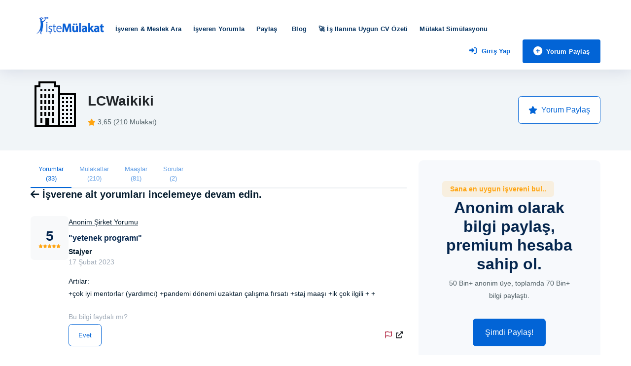

--- FILE ---
content_type: text/html; charset=utf-8
request_url: https://istemulakat.com/yorum/detay/lcwaikiki/stajyer/3741
body_size: 34558
content:


<!DOCTYPE html>
<html lang="tr">
<head>
    <meta charset="utf-8">
    <meta http-equiv="X-UA-Compatible" content="IE=edge"><script type="d4fb763555e38372c2acd395-text/javascript">(window.NREUM||(NREUM={})).init={privacy:{cookies_enabled:true},ajax:{deny_list:["bam.eu01.nr-data.net"]},feature_flags:["soft_nav"],distributed_tracing:{enabled:true}};(window.NREUM||(NREUM={})).loader_config={agentID:"322887728",accountID:"3431608",trustKey:"3431608",xpid:"VwIEUFBTABACXFlVDwkDV1A=",licenseKey:"NRJS-034e3650c9f6d8a569b",applicationID:"288788414",browserID:"322887728"};;/*! For license information please see nr-loader-spa-1.308.0.min.js.LICENSE.txt */
(()=>{var e,t,r={384:(e,t,r)=>{"use strict";r.d(t,{NT:()=>a,US:()=>u,Zm:()=>o,bQ:()=>d,dV:()=>c,pV:()=>l});var n=r(6154),i=r(1863),s=r(1910);const a={beacon:"bam.nr-data.net",errorBeacon:"bam.nr-data.net"};function o(){return n.gm.NREUM||(n.gm.NREUM={}),void 0===n.gm.newrelic&&(n.gm.newrelic=n.gm.NREUM),n.gm.NREUM}function c(){let e=o();return e.o||(e.o={ST:n.gm.setTimeout,SI:n.gm.setImmediate||n.gm.setInterval,CT:n.gm.clearTimeout,XHR:n.gm.XMLHttpRequest,REQ:n.gm.Request,EV:n.gm.Event,PR:n.gm.Promise,MO:n.gm.MutationObserver,FETCH:n.gm.fetch,WS:n.gm.WebSocket},(0,s.i)(...Object.values(e.o))),e}function d(e,t){let r=o();r.initializedAgents??={},t.initializedAt={ms:(0,i.t)(),date:new Date},r.initializedAgents[e]=t}function u(e,t){o()[e]=t}function l(){return function(){let e=o();const t=e.info||{};e.info={beacon:a.beacon,errorBeacon:a.errorBeacon,...t}}(),function(){let e=o();const t=e.init||{};e.init={...t}}(),c(),function(){let e=o();const t=e.loader_config||{};e.loader_config={...t}}(),o()}},782:(e,t,r)=>{"use strict";r.d(t,{T:()=>n});const n=r(860).K7.pageViewTiming},860:(e,t,r)=>{"use strict";r.d(t,{$J:()=>u,K7:()=>c,P3:()=>d,XX:()=>i,Yy:()=>o,df:()=>s,qY:()=>n,v4:()=>a});const n="events",i="jserrors",s="browser/blobs",a="rum",o="browser/logs",c={ajax:"ajax",genericEvents:"generic_events",jserrors:i,logging:"logging",metrics:"metrics",pageAction:"page_action",pageViewEvent:"page_view_event",pageViewTiming:"page_view_timing",sessionReplay:"session_replay",sessionTrace:"session_trace",softNav:"soft_navigations",spa:"spa"},d={[c.pageViewEvent]:1,[c.pageViewTiming]:2,[c.metrics]:3,[c.jserrors]:4,[c.spa]:5,[c.ajax]:6,[c.sessionTrace]:7,[c.softNav]:8,[c.sessionReplay]:9,[c.logging]:10,[c.genericEvents]:11},u={[c.pageViewEvent]:a,[c.pageViewTiming]:n,[c.ajax]:n,[c.spa]:n,[c.softNav]:n,[c.metrics]:i,[c.jserrors]:i,[c.sessionTrace]:s,[c.sessionReplay]:s,[c.logging]:o,[c.genericEvents]:"ins"}},944:(e,t,r)=>{"use strict";r.d(t,{R:()=>i});var n=r(3241);function i(e,t){"function"==typeof console.debug&&(console.debug("New Relic Warning: https://github.com/newrelic/newrelic-browser-agent/blob/main/docs/warning-codes.md#".concat(e),t),(0,n.W)({agentIdentifier:null,drained:null,type:"data",name:"warn",feature:"warn",data:{code:e,secondary:t}}))}},993:(e,t,r)=>{"use strict";r.d(t,{A$:()=>s,ET:()=>a,TZ:()=>o,p_:()=>i});var n=r(860);const i={ERROR:"ERROR",WARN:"WARN",INFO:"INFO",DEBUG:"DEBUG",TRACE:"TRACE"},s={OFF:0,ERROR:1,WARN:2,INFO:3,DEBUG:4,TRACE:5},a="log",o=n.K7.logging},1541:(e,t,r)=>{"use strict";r.d(t,{U:()=>i,f:()=>n});const n={MFE:"MFE",BA:"BA"};function i(e,t){if(2!==t?.harvestEndpointVersion)return{};const r=t.agentRef.runtime.appMetadata.agents[0].entityGuid;return e?{"source.id":e.id,"source.name":e.name,"source.type":e.type,"parent.id":e.parent?.id||r,"parent.type":e.parent?.type||n.BA}:{"entity.guid":r,appId:t.agentRef.info.applicationID}}},1687:(e,t,r)=>{"use strict";r.d(t,{Ak:()=>d,Ze:()=>h,x3:()=>u});var n=r(3241),i=r(7836),s=r(3606),a=r(860),o=r(2646);const c={};function d(e,t){const r={staged:!1,priority:a.P3[t]||0};l(e),c[e].get(t)||c[e].set(t,r)}function u(e,t){e&&c[e]&&(c[e].get(t)&&c[e].delete(t),p(e,t,!1),c[e].size&&f(e))}function l(e){if(!e)throw new Error("agentIdentifier required");c[e]||(c[e]=new Map)}function h(e="",t="feature",r=!1){if(l(e),!e||!c[e].get(t)||r)return p(e,t);c[e].get(t).staged=!0,f(e)}function f(e){const t=Array.from(c[e]);t.every(([e,t])=>t.staged)&&(t.sort((e,t)=>e[1].priority-t[1].priority),t.forEach(([t])=>{c[e].delete(t),p(e,t)}))}function p(e,t,r=!0){const a=e?i.ee.get(e):i.ee,c=s.i.handlers;if(!a.aborted&&a.backlog&&c){if((0,n.W)({agentIdentifier:e,type:"lifecycle",name:"drain",feature:t}),r){const e=a.backlog[t],r=c[t];if(r){for(let t=0;e&&t<e.length;++t)g(e[t],r);Object.entries(r).forEach(([e,t])=>{Object.values(t||{}).forEach(t=>{t[0]?.on&&t[0]?.context()instanceof o.y&&t[0].on(e,t[1])})})}}a.isolatedBacklog||delete c[t],a.backlog[t]=null,a.emit("drain-"+t,[])}}function g(e,t){var r=e[1];Object.values(t[r]||{}).forEach(t=>{var r=e[0];if(t[0]===r){var n=t[1],i=e[3],s=e[2];n.apply(i,s)}})}},1738:(e,t,r)=>{"use strict";r.d(t,{U:()=>f,Y:()=>h});var n=r(3241),i=r(9908),s=r(1863),a=r(944),o=r(5701),c=r(3969),d=r(8362),u=r(860),l=r(4261);function h(e,t,r,s){const h=s||r;!h||h[e]&&h[e]!==d.d.prototype[e]||(h[e]=function(){(0,i.p)(c.xV,["API/"+e+"/called"],void 0,u.K7.metrics,r.ee),(0,n.W)({agentIdentifier:r.agentIdentifier,drained:!!o.B?.[r.agentIdentifier],type:"data",name:"api",feature:l.Pl+e,data:{}});try{return t.apply(this,arguments)}catch(e){(0,a.R)(23,e)}})}function f(e,t,r,n,a){const o=e.info;null===r?delete o.jsAttributes[t]:o.jsAttributes[t]=r,(a||null===r)&&(0,i.p)(l.Pl+n,[(0,s.t)(),t,r],void 0,"session",e.ee)}},1741:(e,t,r)=>{"use strict";r.d(t,{W:()=>s});var n=r(944),i=r(4261);class s{#e(e,...t){if(this[e]!==s.prototype[e])return this[e](...t);(0,n.R)(35,e)}addPageAction(e,t){return this.#e(i.hG,e,t)}register(e){return this.#e(i.eY,e)}recordCustomEvent(e,t){return this.#e(i.fF,e,t)}setPageViewName(e,t){return this.#e(i.Fw,e,t)}setCustomAttribute(e,t,r){return this.#e(i.cD,e,t,r)}noticeError(e,t){return this.#e(i.o5,e,t)}setUserId(e,t=!1){return this.#e(i.Dl,e,t)}setApplicationVersion(e){return this.#e(i.nb,e)}setErrorHandler(e){return this.#e(i.bt,e)}addRelease(e,t){return this.#e(i.k6,e,t)}log(e,t){return this.#e(i.$9,e,t)}start(){return this.#e(i.d3)}finished(e){return this.#e(i.BL,e)}recordReplay(){return this.#e(i.CH)}pauseReplay(){return this.#e(i.Tb)}addToTrace(e){return this.#e(i.U2,e)}setCurrentRouteName(e){return this.#e(i.PA,e)}interaction(e){return this.#e(i.dT,e)}wrapLogger(e,t,r){return this.#e(i.Wb,e,t,r)}measure(e,t){return this.#e(i.V1,e,t)}consent(e){return this.#e(i.Pv,e)}}},1863:(e,t,r)=>{"use strict";function n(){return Math.floor(performance.now())}r.d(t,{t:()=>n})},1910:(e,t,r)=>{"use strict";r.d(t,{i:()=>s});var n=r(944);const i=new Map;function s(...e){return e.every(e=>{if(i.has(e))return i.get(e);const t="function"==typeof e?e.toString():"",r=t.includes("[native code]"),s=t.includes("nrWrapper");return r||s||(0,n.R)(64,e?.name||t),i.set(e,r),r})}},2555:(e,t,r)=>{"use strict";r.d(t,{D:()=>o,f:()=>a});var n=r(384),i=r(8122);const s={beacon:n.NT.beacon,errorBeacon:n.NT.errorBeacon,licenseKey:void 0,applicationID:void 0,sa:void 0,queueTime:void 0,applicationTime:void 0,ttGuid:void 0,user:void 0,account:void 0,product:void 0,extra:void 0,jsAttributes:{},userAttributes:void 0,atts:void 0,transactionName:void 0,tNamePlain:void 0};function a(e){try{return!!e.licenseKey&&!!e.errorBeacon&&!!e.applicationID}catch(e){return!1}}const o=e=>(0,i.a)(e,s)},2614:(e,t,r)=>{"use strict";r.d(t,{BB:()=>a,H3:()=>n,g:()=>d,iL:()=>c,tS:()=>o,uh:()=>i,wk:()=>s});const n="NRBA",i="SESSION",s=144e5,a=18e5,o={STARTED:"session-started",PAUSE:"session-pause",RESET:"session-reset",RESUME:"session-resume",UPDATE:"session-update"},c={SAME_TAB:"same-tab",CROSS_TAB:"cross-tab"},d={OFF:0,FULL:1,ERROR:2}},2646:(e,t,r)=>{"use strict";r.d(t,{y:()=>n});class n{constructor(e){this.contextId=e}}},2843:(e,t,r)=>{"use strict";r.d(t,{G:()=>s,u:()=>i});var n=r(3878);function i(e,t=!1,r,i){(0,n.DD)("visibilitychange",function(){if(t)return void("hidden"===document.visibilityState&&e());e(document.visibilityState)},r,i)}function s(e,t,r){(0,n.sp)("pagehide",e,t,r)}},3241:(e,t,r)=>{"use strict";r.d(t,{W:()=>s});var n=r(6154);const i="newrelic";function s(e={}){try{n.gm.dispatchEvent(new CustomEvent(i,{detail:e}))}catch(e){}}},3304:(e,t,r)=>{"use strict";r.d(t,{A:()=>s});var n=r(7836);const i=()=>{const e=new WeakSet;return(t,r)=>{if("object"==typeof r&&null!==r){if(e.has(r))return;e.add(r)}return r}};function s(e){try{return JSON.stringify(e,i())??""}catch(e){try{n.ee.emit("internal-error",[e])}catch(e){}return""}}},3333:(e,t,r)=>{"use strict";r.d(t,{$v:()=>u,TZ:()=>n,Xh:()=>c,Zp:()=>i,kd:()=>d,mq:()=>o,nf:()=>a,qN:()=>s});const n=r(860).K7.genericEvents,i=["auxclick","click","copy","keydown","paste","scrollend"],s=["focus","blur"],a=4,o=1e3,c=2e3,d=["PageAction","UserAction","BrowserPerformance"],u={RESOURCES:"experimental.resources",REGISTER:"register"}},3434:(e,t,r)=>{"use strict";r.d(t,{Jt:()=>s,YM:()=>d});var n=r(7836),i=r(5607);const s="nr@original:".concat(i.W),a=50;var o=Object.prototype.hasOwnProperty,c=!1;function d(e,t){return e||(e=n.ee),r.inPlace=function(e,t,n,i,s){n||(n="");const a="-"===n.charAt(0);for(let o=0;o<t.length;o++){const c=t[o],d=e[c];l(d)||(e[c]=r(d,a?c+n:n,i,c,s))}},r.flag=s,r;function r(t,r,n,c,d){return l(t)?t:(r||(r=""),nrWrapper[s]=t,function(e,t,r){if(Object.defineProperty&&Object.keys)try{return Object.keys(e).forEach(function(r){Object.defineProperty(t,r,{get:function(){return e[r]},set:function(t){return e[r]=t,t}})}),t}catch(e){u([e],r)}for(var n in e)o.call(e,n)&&(t[n]=e[n])}(t,nrWrapper,e),nrWrapper);function nrWrapper(){var s,o,l,h;let f;try{o=this,s=[...arguments],l="function"==typeof n?n(s,o):n||{}}catch(t){u([t,"",[s,o,c],l],e)}i(r+"start",[s,o,c],l,d);const p=performance.now();let g;try{return h=t.apply(o,s),g=performance.now(),h}catch(e){throw g=performance.now(),i(r+"err",[s,o,e],l,d),f=e,f}finally{const e=g-p,t={start:p,end:g,duration:e,isLongTask:e>=a,methodName:c,thrownError:f};t.isLongTask&&i("long-task",[t,o],l,d),i(r+"end",[s,o,h],l,d)}}}function i(r,n,i,s){if(!c||t){var a=c;c=!0;try{e.emit(r,n,i,t,s)}catch(t){u([t,r,n,i],e)}c=a}}}function u(e,t){t||(t=n.ee);try{t.emit("internal-error",e)}catch(e){}}function l(e){return!(e&&"function"==typeof e&&e.apply&&!e[s])}},3606:(e,t,r)=>{"use strict";r.d(t,{i:()=>s});var n=r(9908);s.on=a;var i=s.handlers={};function s(e,t,r,s){a(s||n.d,i,e,t,r)}function a(e,t,r,i,s){s||(s="feature"),e||(e=n.d);var a=t[s]=t[s]||{};(a[r]=a[r]||[]).push([e,i])}},3738:(e,t,r)=>{"use strict";r.d(t,{He:()=>i,Kp:()=>o,Lc:()=>d,Rz:()=>u,TZ:()=>n,bD:()=>s,d3:()=>a,jx:()=>l,sl:()=>h,uP:()=>c});const n=r(860).K7.sessionTrace,i="bstResource",s="resource",a="-start",o="-end",c="fn"+a,d="fn"+o,u="pushState",l=1e3,h=3e4},3785:(e,t,r)=>{"use strict";r.d(t,{R:()=>c,b:()=>d});var n=r(9908),i=r(1863),s=r(860),a=r(3969),o=r(993);function c(e,t,r={},c=o.p_.INFO,d=!0,u,l=(0,i.t)()){(0,n.p)(a.xV,["API/logging/".concat(c.toLowerCase(),"/called")],void 0,s.K7.metrics,e),(0,n.p)(o.ET,[l,t,r,c,d,u],void 0,s.K7.logging,e)}function d(e){return"string"==typeof e&&Object.values(o.p_).some(t=>t===e.toUpperCase().trim())}},3878:(e,t,r)=>{"use strict";function n(e,t){return{capture:e,passive:!1,signal:t}}function i(e,t,r=!1,i){window.addEventListener(e,t,n(r,i))}function s(e,t,r=!1,i){document.addEventListener(e,t,n(r,i))}r.d(t,{DD:()=>s,jT:()=>n,sp:()=>i})},3962:(e,t,r)=>{"use strict";r.d(t,{AM:()=>a,O2:()=>l,OV:()=>s,Qu:()=>h,TZ:()=>c,ih:()=>f,pP:()=>o,t1:()=>u,tC:()=>i,wD:()=>d});var n=r(860);const i=["click","keydown","submit"],s="popstate",a="api",o="initialPageLoad",c=n.K7.softNav,d=5e3,u=500,l={INITIAL_PAGE_LOAD:"",ROUTE_CHANGE:1,UNSPECIFIED:2},h={INTERACTION:1,AJAX:2,CUSTOM_END:3,CUSTOM_TRACER:4},f={IP:"in progress",PF:"pending finish",FIN:"finished",CAN:"cancelled"}},3969:(e,t,r)=>{"use strict";r.d(t,{TZ:()=>n,XG:()=>o,rs:()=>i,xV:()=>a,z_:()=>s});const n=r(860).K7.metrics,i="sm",s="cm",a="storeSupportabilityMetrics",o="storeEventMetrics"},4234:(e,t,r)=>{"use strict";r.d(t,{W:()=>s});var n=r(7836),i=r(1687);class s{constructor(e,t){this.agentIdentifier=e,this.ee=n.ee.get(e),this.featureName=t,this.blocked=!1}deregisterDrain(){(0,i.x3)(this.agentIdentifier,this.featureName)}}},4261:(e,t,r)=>{"use strict";r.d(t,{$9:()=>u,BL:()=>c,CH:()=>p,Dl:()=>R,Fw:()=>w,PA:()=>v,Pl:()=>n,Pv:()=>A,Tb:()=>h,U2:()=>a,V1:()=>E,Wb:()=>T,bt:()=>y,cD:()=>b,d3:()=>x,dT:()=>d,eY:()=>g,fF:()=>f,hG:()=>s,hw:()=>i,k6:()=>o,nb:()=>m,o5:()=>l});const n="api-",i=n+"ixn-",s="addPageAction",a="addToTrace",o="addRelease",c="finished",d="interaction",u="log",l="noticeError",h="pauseReplay",f="recordCustomEvent",p="recordReplay",g="register",m="setApplicationVersion",v="setCurrentRouteName",b="setCustomAttribute",y="setErrorHandler",w="setPageViewName",R="setUserId",x="start",T="wrapLogger",E="measure",A="consent"},5205:(e,t,r)=>{"use strict";r.d(t,{j:()=>S});var n=r(384),i=r(1741);var s=r(2555),a=r(3333);const o=e=>{if(!e||"string"!=typeof e)return!1;try{document.createDocumentFragment().querySelector(e)}catch{return!1}return!0};var c=r(2614),d=r(944),u=r(8122);const l="[data-nr-mask]",h=e=>(0,u.a)(e,(()=>{const e={feature_flags:[],experimental:{allow_registered_children:!1,resources:!1},mask_selector:"*",block_selector:"[data-nr-block]",mask_input_options:{color:!1,date:!1,"datetime-local":!1,email:!1,month:!1,number:!1,range:!1,search:!1,tel:!1,text:!1,time:!1,url:!1,week:!1,textarea:!1,select:!1,password:!0}};return{ajax:{deny_list:void 0,block_internal:!0,enabled:!0,autoStart:!0},api:{get allow_registered_children(){return e.feature_flags.includes(a.$v.REGISTER)||e.experimental.allow_registered_children},set allow_registered_children(t){e.experimental.allow_registered_children=t},duplicate_registered_data:!1},browser_consent_mode:{enabled:!1},distributed_tracing:{enabled:void 0,exclude_newrelic_header:void 0,cors_use_newrelic_header:void 0,cors_use_tracecontext_headers:void 0,allowed_origins:void 0},get feature_flags(){return e.feature_flags},set feature_flags(t){e.feature_flags=t},generic_events:{enabled:!0,autoStart:!0},harvest:{interval:30},jserrors:{enabled:!0,autoStart:!0},logging:{enabled:!0,autoStart:!0},metrics:{enabled:!0,autoStart:!0},obfuscate:void 0,page_action:{enabled:!0},page_view_event:{enabled:!0,autoStart:!0},page_view_timing:{enabled:!0,autoStart:!0},performance:{capture_marks:!1,capture_measures:!1,capture_detail:!0,resources:{get enabled(){return e.feature_flags.includes(a.$v.RESOURCES)||e.experimental.resources},set enabled(t){e.experimental.resources=t},asset_types:[],first_party_domains:[],ignore_newrelic:!0}},privacy:{cookies_enabled:!0},proxy:{assets:void 0,beacon:void 0},session:{expiresMs:c.wk,inactiveMs:c.BB},session_replay:{autoStart:!0,enabled:!1,preload:!1,sampling_rate:10,error_sampling_rate:100,collect_fonts:!1,inline_images:!1,fix_stylesheets:!0,mask_all_inputs:!0,get mask_text_selector(){return e.mask_selector},set mask_text_selector(t){o(t)?e.mask_selector="".concat(t,",").concat(l):""===t||null===t?e.mask_selector=l:(0,d.R)(5,t)},get block_class(){return"nr-block"},get ignore_class(){return"nr-ignore"},get mask_text_class(){return"nr-mask"},get block_selector(){return e.block_selector},set block_selector(t){o(t)?e.block_selector+=",".concat(t):""!==t&&(0,d.R)(6,t)},get mask_input_options(){return e.mask_input_options},set mask_input_options(t){t&&"object"==typeof t?e.mask_input_options={...t,password:!0}:(0,d.R)(7,t)}},session_trace:{enabled:!0,autoStart:!0},soft_navigations:{enabled:!0,autoStart:!0},spa:{enabled:!0,autoStart:!0},ssl:void 0,user_actions:{enabled:!0,elementAttributes:["id","className","tagName","type"]}}})());var f=r(6154),p=r(9324);let g=0;const m={buildEnv:p.F3,distMethod:p.Xs,version:p.xv,originTime:f.WN},v={consented:!1},b={appMetadata:{},get consented(){return this.session?.state?.consent||v.consented},set consented(e){v.consented=e},customTransaction:void 0,denyList:void 0,disabled:!1,harvester:void 0,isolatedBacklog:!1,isRecording:!1,loaderType:void 0,maxBytes:3e4,obfuscator:void 0,onerror:void 0,ptid:void 0,releaseIds:{},session:void 0,timeKeeper:void 0,registeredEntities:[],jsAttributesMetadata:{bytes:0},get harvestCount(){return++g}},y=e=>{const t=(0,u.a)(e,b),r=Object.keys(m).reduce((e,t)=>(e[t]={value:m[t],writable:!1,configurable:!0,enumerable:!0},e),{});return Object.defineProperties(t,r)};var w=r(5701);const R=e=>{const t=e.startsWith("http");e+="/",r.p=t?e:"https://"+e};var x=r(7836),T=r(3241);const E={accountID:void 0,trustKey:void 0,agentID:void 0,licenseKey:void 0,applicationID:void 0,xpid:void 0},A=e=>(0,u.a)(e,E),_=new Set;function S(e,t={},r,a){let{init:o,info:c,loader_config:d,runtime:u={},exposed:l=!0}=t;if(!c){const e=(0,n.pV)();o=e.init,c=e.info,d=e.loader_config}e.init=h(o||{}),e.loader_config=A(d||{}),c.jsAttributes??={},f.bv&&(c.jsAttributes.isWorker=!0),e.info=(0,s.D)(c);const p=e.init,g=[c.beacon,c.errorBeacon];_.has(e.agentIdentifier)||(p.proxy.assets&&(R(p.proxy.assets),g.push(p.proxy.assets)),p.proxy.beacon&&g.push(p.proxy.beacon),e.beacons=[...g],function(e){const t=(0,n.pV)();Object.getOwnPropertyNames(i.W.prototype).forEach(r=>{const n=i.W.prototype[r];if("function"!=typeof n||"constructor"===n)return;let s=t[r];e[r]&&!1!==e.exposed&&"micro-agent"!==e.runtime?.loaderType&&(t[r]=(...t)=>{const n=e[r](...t);return s?s(...t):n})})}(e),(0,n.US)("activatedFeatures",w.B)),u.denyList=[...p.ajax.deny_list||[],...p.ajax.block_internal?g:[]],u.ptid=e.agentIdentifier,u.loaderType=r,e.runtime=y(u),_.has(e.agentIdentifier)||(e.ee=x.ee.get(e.agentIdentifier),e.exposed=l,(0,T.W)({agentIdentifier:e.agentIdentifier,drained:!!w.B?.[e.agentIdentifier],type:"lifecycle",name:"initialize",feature:void 0,data:e.config})),_.add(e.agentIdentifier)}},5270:(e,t,r)=>{"use strict";r.d(t,{Aw:()=>a,SR:()=>s,rF:()=>o});var n=r(384),i=r(7767);function s(e){return!!(0,n.dV)().o.MO&&(0,i.V)(e)&&!0===e?.session_trace.enabled}function a(e){return!0===e?.session_replay.preload&&s(e)}function o(e,t){try{if("string"==typeof t?.type){if("password"===t.type.toLowerCase())return"*".repeat(e?.length||0);if(void 0!==t?.dataset?.nrUnmask||t?.classList?.contains("nr-unmask"))return e}}catch(e){}return"string"==typeof e?e.replace(/[\S]/g,"*"):"*".repeat(e?.length||0)}},5289:(e,t,r)=>{"use strict";r.d(t,{GG:()=>a,Qr:()=>c,sB:()=>o});var n=r(3878),i=r(6389);function s(){return"undefined"==typeof document||"complete"===document.readyState}function a(e,t){if(s())return e();const r=(0,i.J)(e),a=setInterval(()=>{s()&&(clearInterval(a),r())},500);(0,n.sp)("load",r,t)}function o(e){if(s())return e();(0,n.DD)("DOMContentLoaded",e)}function c(e){if(s())return e();(0,n.sp)("popstate",e)}},5607:(e,t,r)=>{"use strict";r.d(t,{W:()=>n});const n=(0,r(9566).bz)()},5701:(e,t,r)=>{"use strict";r.d(t,{B:()=>s,t:()=>a});var n=r(3241);const i=new Set,s={};function a(e,t){const r=t.agentIdentifier;s[r]??={},e&&"object"==typeof e&&(i.has(r)||(t.ee.emit("rumresp",[e]),s[r]=e,i.add(r),(0,n.W)({agentIdentifier:r,loaded:!0,drained:!0,type:"lifecycle",name:"load",feature:void 0,data:e})))}},6154:(e,t,r)=>{"use strict";r.d(t,{OF:()=>d,RI:()=>i,WN:()=>h,bv:()=>s,eN:()=>f,gm:()=>a,lR:()=>l,m:()=>c,mw:()=>o,sb:()=>u});var n=r(1863);const i="undefined"!=typeof window&&!!window.document,s="undefined"!=typeof WorkerGlobalScope&&("undefined"!=typeof self&&self instanceof WorkerGlobalScope&&self.navigator instanceof WorkerNavigator||"undefined"!=typeof globalThis&&globalThis instanceof WorkerGlobalScope&&globalThis.navigator instanceof WorkerNavigator),a=i?window:"undefined"!=typeof WorkerGlobalScope&&("undefined"!=typeof self&&self instanceof WorkerGlobalScope&&self||"undefined"!=typeof globalThis&&globalThis instanceof WorkerGlobalScope&&globalThis),o=Boolean("hidden"===a?.document?.visibilityState),c=""+a?.location,d=/iPad|iPhone|iPod/.test(a.navigator?.userAgent),u=d&&"undefined"==typeof SharedWorker,l=(()=>{const e=a.navigator?.userAgent?.match(/Firefox[/\s](\d+\.\d+)/);return Array.isArray(e)&&e.length>=2?+e[1]:0})(),h=Date.now()-(0,n.t)(),f=()=>"undefined"!=typeof PerformanceNavigationTiming&&a?.performance?.getEntriesByType("navigation")?.[0]?.responseStart},6344:(e,t,r)=>{"use strict";r.d(t,{BB:()=>u,Qb:()=>l,TZ:()=>i,Ug:()=>a,Vh:()=>s,_s:()=>o,bc:()=>d,yP:()=>c});var n=r(2614);const i=r(860).K7.sessionReplay,s="errorDuringReplay",a=.12,o={DomContentLoaded:0,Load:1,FullSnapshot:2,IncrementalSnapshot:3,Meta:4,Custom:5},c={[n.g.ERROR]:15e3,[n.g.FULL]:3e5,[n.g.OFF]:0},d={RESET:{message:"Session was reset",sm:"Reset"},IMPORT:{message:"Recorder failed to import",sm:"Import"},TOO_MANY:{message:"429: Too Many Requests",sm:"Too-Many"},TOO_BIG:{message:"Payload was too large",sm:"Too-Big"},CROSS_TAB:{message:"Session Entity was set to OFF on another tab",sm:"Cross-Tab"},ENTITLEMENTS:{message:"Session Replay is not allowed and will not be started",sm:"Entitlement"}},u=5e3,l={API:"api",RESUME:"resume",SWITCH_TO_FULL:"switchToFull",INITIALIZE:"initialize",PRELOAD:"preload"}},6389:(e,t,r)=>{"use strict";function n(e,t=500,r={}){const n=r?.leading||!1;let i;return(...r)=>{n&&void 0===i&&(e.apply(this,r),i=setTimeout(()=>{i=clearTimeout(i)},t)),n||(clearTimeout(i),i=setTimeout(()=>{e.apply(this,r)},t))}}function i(e){let t=!1;return(...r)=>{t||(t=!0,e.apply(this,r))}}r.d(t,{J:()=>i,s:()=>n})},6630:(e,t,r)=>{"use strict";r.d(t,{T:()=>n});const n=r(860).K7.pageViewEvent},6774:(e,t,r)=>{"use strict";r.d(t,{T:()=>n});const n=r(860).K7.jserrors},7295:(e,t,r)=>{"use strict";r.d(t,{Xv:()=>a,gX:()=>i,iW:()=>s});var n=[];function i(e){if(!e||s(e))return!1;if(0===n.length)return!0;if("*"===n[0].hostname)return!1;for(var t=0;t<n.length;t++){var r=n[t];if(r.hostname.test(e.hostname)&&r.pathname.test(e.pathname))return!1}return!0}function s(e){return void 0===e.hostname}function a(e){if(n=[],e&&e.length)for(var t=0;t<e.length;t++){let r=e[t];if(!r)continue;if("*"===r)return void(n=[{hostname:"*"}]);0===r.indexOf("http://")?r=r.substring(7):0===r.indexOf("https://")&&(r=r.substring(8));const i=r.indexOf("/");let s,a;i>0?(s=r.substring(0,i),a=r.substring(i)):(s=r,a="*");let[c]=s.split(":");n.push({hostname:o(c),pathname:o(a,!0)})}}function o(e,t=!1){const r=e.replace(/[.+?^${}()|[\]\\]/g,e=>"\\"+e).replace(/\*/g,".*?");return new RegExp((t?"^":"")+r+"$")}},7485:(e,t,r)=>{"use strict";r.d(t,{D:()=>i});var n=r(6154);function i(e){if(0===(e||"").indexOf("data:"))return{protocol:"data"};try{const t=new URL(e,location.href),r={port:t.port,hostname:t.hostname,pathname:t.pathname,search:t.search,protocol:t.protocol.slice(0,t.protocol.indexOf(":")),sameOrigin:t.protocol===n.gm?.location?.protocol&&t.host===n.gm?.location?.host};return r.port&&""!==r.port||("http:"===t.protocol&&(r.port="80"),"https:"===t.protocol&&(r.port="443")),r.pathname&&""!==r.pathname?r.pathname.startsWith("/")||(r.pathname="/".concat(r.pathname)):r.pathname="/",r}catch(e){return{}}}},7699:(e,t,r)=>{"use strict";r.d(t,{It:()=>s,KC:()=>o,No:()=>i,qh:()=>a});var n=r(860);const i=16e3,s=1e6,a="SESSION_ERROR",o={[n.K7.logging]:!0,[n.K7.genericEvents]:!1,[n.K7.jserrors]:!1,[n.K7.ajax]:!1}},7767:(e,t,r)=>{"use strict";r.d(t,{V:()=>i});var n=r(6154);const i=e=>n.RI&&!0===e?.privacy.cookies_enabled},7836:(e,t,r)=>{"use strict";r.d(t,{P:()=>o,ee:()=>c});var n=r(384),i=r(8990),s=r(2646),a=r(5607);const o="nr@context:".concat(a.W),c=function e(t,r){var n={},a={},u={},l=!1;try{l=16===r.length&&d.initializedAgents?.[r]?.runtime.isolatedBacklog}catch(e){}var h={on:p,addEventListener:p,removeEventListener:function(e,t){var r=n[e];if(!r)return;for(var i=0;i<r.length;i++)r[i]===t&&r.splice(i,1)},emit:function(e,r,n,i,s){!1!==s&&(s=!0);if(c.aborted&&!i)return;t&&s&&t.emit(e,r,n);var o=f(n);g(e).forEach(e=>{e.apply(o,r)});var d=v()[a[e]];d&&d.push([h,e,r,o]);return o},get:m,listeners:g,context:f,buffer:function(e,t){const r=v();if(t=t||"feature",h.aborted)return;Object.entries(e||{}).forEach(([e,n])=>{a[n]=t,t in r||(r[t]=[])})},abort:function(){h._aborted=!0,Object.keys(h.backlog).forEach(e=>{delete h.backlog[e]})},isBuffering:function(e){return!!v()[a[e]]},debugId:r,backlog:l?{}:t&&"object"==typeof t.backlog?t.backlog:{},isolatedBacklog:l};return Object.defineProperty(h,"aborted",{get:()=>{let e=h._aborted||!1;return e||(t&&(e=t.aborted),e)}}),h;function f(e){return e&&e instanceof s.y?e:e?(0,i.I)(e,o,()=>new s.y(o)):new s.y(o)}function p(e,t){n[e]=g(e).concat(t)}function g(e){return n[e]||[]}function m(t){return u[t]=u[t]||e(h,t)}function v(){return h.backlog}}(void 0,"globalEE"),d=(0,n.Zm)();d.ee||(d.ee=c)},8122:(e,t,r)=>{"use strict";r.d(t,{a:()=>i});var n=r(944);function i(e,t){try{if(!e||"object"!=typeof e)return(0,n.R)(3);if(!t||"object"!=typeof t)return(0,n.R)(4);const r=Object.create(Object.getPrototypeOf(t),Object.getOwnPropertyDescriptors(t)),s=0===Object.keys(r).length?e:r;for(let a in s)if(void 0!==e[a])try{if(null===e[a]){r[a]=null;continue}Array.isArray(e[a])&&Array.isArray(t[a])?r[a]=Array.from(new Set([...e[a],...t[a]])):"object"==typeof e[a]&&"object"==typeof t[a]?r[a]=i(e[a],t[a]):r[a]=e[a]}catch(e){r[a]||(0,n.R)(1,e)}return r}catch(e){(0,n.R)(2,e)}}},8139:(e,t,r)=>{"use strict";r.d(t,{u:()=>h});var n=r(7836),i=r(3434),s=r(8990),a=r(6154);const o={},c=a.gm.XMLHttpRequest,d="addEventListener",u="removeEventListener",l="nr@wrapped:".concat(n.P);function h(e){var t=function(e){return(e||n.ee).get("events")}(e);if(o[t.debugId]++)return t;o[t.debugId]=1;var r=(0,i.YM)(t,!0);function h(e){r.inPlace(e,[d,u],"-",p)}function p(e,t){return e[1]}return"getPrototypeOf"in Object&&(a.RI&&f(document,h),c&&f(c.prototype,h),f(a.gm,h)),t.on(d+"-start",function(e,t){var n=e[1];if(null!==n&&("function"==typeof n||"object"==typeof n)&&"newrelic"!==e[0]){var i=(0,s.I)(n,l,function(){var e={object:function(){if("function"!=typeof n.handleEvent)return;return n.handleEvent.apply(n,arguments)},function:n}[typeof n];return e?r(e,"fn-",null,e.name||"anonymous"):n});this.wrapped=e[1]=i}}),t.on(u+"-start",function(e){e[1]=this.wrapped||e[1]}),t}function f(e,t,...r){let n=e;for(;"object"==typeof n&&!Object.prototype.hasOwnProperty.call(n,d);)n=Object.getPrototypeOf(n);n&&t(n,...r)}},8362:(e,t,r)=>{"use strict";r.d(t,{d:()=>s});var n=r(9566),i=r(1741);class s extends i.W{agentIdentifier=(0,n.LA)(16)}},8374:(e,t,r)=>{r.nc=(()=>{try{return document?.currentScript?.nonce}catch(e){}return""})()},8990:(e,t,r)=>{"use strict";r.d(t,{I:()=>i});var n=Object.prototype.hasOwnProperty;function i(e,t,r){if(n.call(e,t))return e[t];var i=r();if(Object.defineProperty&&Object.keys)try{return Object.defineProperty(e,t,{value:i,writable:!0,enumerable:!1}),i}catch(e){}return e[t]=i,i}},9119:(e,t,r)=>{"use strict";r.d(t,{L:()=>s});var n=/([^?#]*)[^#]*(#[^?]*|$).*/,i=/([^?#]*)().*/;function s(e,t){return e?e.replace(t?n:i,"$1$2"):e}},9300:(e,t,r)=>{"use strict";r.d(t,{T:()=>n});const n=r(860).K7.ajax},9324:(e,t,r)=>{"use strict";r.d(t,{AJ:()=>a,F3:()=>i,Xs:()=>s,Yq:()=>o,xv:()=>n});const n="1.308.0",i="PROD",s="CDN",a="@newrelic/rrweb",o="1.0.1"},9566:(e,t,r)=>{"use strict";r.d(t,{LA:()=>o,ZF:()=>c,bz:()=>a,el:()=>d});var n=r(6154);const i="xxxxxxxx-xxxx-4xxx-yxxx-xxxxxxxxxxxx";function s(e,t){return e?15&e[t]:16*Math.random()|0}function a(){const e=n.gm?.crypto||n.gm?.msCrypto;let t,r=0;return e&&e.getRandomValues&&(t=e.getRandomValues(new Uint8Array(30))),i.split("").map(e=>"x"===e?s(t,r++).toString(16):"y"===e?(3&s()|8).toString(16):e).join("")}function o(e){const t=n.gm?.crypto||n.gm?.msCrypto;let r,i=0;t&&t.getRandomValues&&(r=t.getRandomValues(new Uint8Array(e)));const a=[];for(var o=0;o<e;o++)a.push(s(r,i++).toString(16));return a.join("")}function c(){return o(16)}function d(){return o(32)}},9908:(e,t,r)=>{"use strict";r.d(t,{d:()=>n,p:()=>i});var n=r(7836).ee.get("handle");function i(e,t,r,i,s){s?(s.buffer([e],i),s.emit(e,t,r)):(n.buffer([e],i),n.emit(e,t,r))}}},n={};function i(e){var t=n[e];if(void 0!==t)return t.exports;var s=n[e]={exports:{}};return r[e](s,s.exports,i),s.exports}i.m=r,i.d=(e,t)=>{for(var r in t)i.o(t,r)&&!i.o(e,r)&&Object.defineProperty(e,r,{enumerable:!0,get:t[r]})},i.f={},i.e=e=>Promise.all(Object.keys(i.f).reduce((t,r)=>(i.f[r](e,t),t),[])),i.u=e=>({212:"nr-spa-compressor",249:"nr-spa-recorder",478:"nr-spa"}[e]+"-1.308.0.min.js"),i.o=(e,t)=>Object.prototype.hasOwnProperty.call(e,t),e={},t="NRBA-1.308.0.PROD:",i.l=(r,n,s,a)=>{if(e[r])e[r].push(n);else{var o,c;if(void 0!==s)for(var d=document.getElementsByTagName("script"),u=0;u<d.length;u++){var l=d[u];if(l.getAttribute("src")==r||l.getAttribute("data-webpack")==t+s){o=l;break}}if(!o){c=!0;var h={478:"sha512-RSfSVnmHk59T/uIPbdSE0LPeqcEdF4/+XhfJdBuccH5rYMOEZDhFdtnh6X6nJk7hGpzHd9Ujhsy7lZEz/ORYCQ==",249:"sha512-ehJXhmntm85NSqW4MkhfQqmeKFulra3klDyY0OPDUE+sQ3GokHlPh1pmAzuNy//3j4ac6lzIbmXLvGQBMYmrkg==",212:"sha512-B9h4CR46ndKRgMBcK+j67uSR2RCnJfGefU+A7FrgR/k42ovXy5x/MAVFiSvFxuVeEk/pNLgvYGMp1cBSK/G6Fg=="};(o=document.createElement("script")).charset="utf-8",i.nc&&o.setAttribute("nonce",i.nc),o.setAttribute("data-webpack",t+s),o.src=r,0!==o.src.indexOf(window.location.origin+"/")&&(o.crossOrigin="anonymous"),h[a]&&(o.integrity=h[a])}e[r]=[n];var f=(t,n)=>{o.onerror=o.onload=null,clearTimeout(p);var i=e[r];if(delete e[r],o.parentNode&&o.parentNode.removeChild(o),i&&i.forEach(e=>e(n)),t)return t(n)},p=setTimeout(f.bind(null,void 0,{type:"timeout",target:o}),12e4);o.onerror=f.bind(null,o.onerror),o.onload=f.bind(null,o.onload),c&&document.head.appendChild(o)}},i.r=e=>{"undefined"!=typeof Symbol&&Symbol.toStringTag&&Object.defineProperty(e,Symbol.toStringTag,{value:"Module"}),Object.defineProperty(e,"__esModule",{value:!0})},i.p="https://js-agent.newrelic.com/",(()=>{var e={38:0,788:0};i.f.j=(t,r)=>{var n=i.o(e,t)?e[t]:void 0;if(0!==n)if(n)r.push(n[2]);else{var s=new Promise((r,i)=>n=e[t]=[r,i]);r.push(n[2]=s);var a=i.p+i.u(t),o=new Error;i.l(a,r=>{if(i.o(e,t)&&(0!==(n=e[t])&&(e[t]=void 0),n)){var s=r&&("load"===r.type?"missing":r.type),a=r&&r.target&&r.target.src;o.message="Loading chunk "+t+" failed: ("+s+": "+a+")",o.name="ChunkLoadError",o.type=s,o.request=a,n[1](o)}},"chunk-"+t,t)}};var t=(t,r)=>{var n,s,[a,o,c]=r,d=0;if(a.some(t=>0!==e[t])){for(n in o)i.o(o,n)&&(i.m[n]=o[n]);if(c)c(i)}for(t&&t(r);d<a.length;d++)s=a[d],i.o(e,s)&&e[s]&&e[s][0](),e[s]=0},r=self["webpackChunk:NRBA-1.308.0.PROD"]=self["webpackChunk:NRBA-1.308.0.PROD"]||[];r.forEach(t.bind(null,0)),r.push=t.bind(null,r.push.bind(r))})(),(()=>{"use strict";i(8374);var e=i(8362),t=i(860);const r=Object.values(t.K7);var n=i(5205);var s=i(9908),a=i(1863),o=i(4261),c=i(1738);var d=i(1687),u=i(4234),l=i(5289),h=i(6154),f=i(944),p=i(5270),g=i(7767),m=i(6389),v=i(7699);class b extends u.W{constructor(e,t){super(e.agentIdentifier,t),this.agentRef=e,this.abortHandler=void 0,this.featAggregate=void 0,this.loadedSuccessfully=void 0,this.onAggregateImported=new Promise(e=>{this.loadedSuccessfully=e}),this.deferred=Promise.resolve(),!1===e.init[this.featureName].autoStart?this.deferred=new Promise((t,r)=>{this.ee.on("manual-start-all",(0,m.J)(()=>{(0,d.Ak)(e.agentIdentifier,this.featureName),t()}))}):(0,d.Ak)(e.agentIdentifier,t)}importAggregator(e,t,r={}){if(this.featAggregate)return;const n=async()=>{let n;await this.deferred;try{if((0,g.V)(e.init)){const{setupAgentSession:t}=await i.e(478).then(i.bind(i,8766));n=t(e)}}catch(e){(0,f.R)(20,e),this.ee.emit("internal-error",[e]),(0,s.p)(v.qh,[e],void 0,this.featureName,this.ee)}try{if(!this.#t(this.featureName,n,e.init))return(0,d.Ze)(this.agentIdentifier,this.featureName),void this.loadedSuccessfully(!1);const{Aggregate:i}=await t();this.featAggregate=new i(e,r),e.runtime.harvester.initializedAggregates.push(this.featAggregate),this.loadedSuccessfully(!0)}catch(e){(0,f.R)(34,e),this.abortHandler?.(),(0,d.Ze)(this.agentIdentifier,this.featureName,!0),this.loadedSuccessfully(!1),this.ee&&this.ee.abort()}};h.RI?(0,l.GG)(()=>n(),!0):n()}#t(e,r,n){if(this.blocked)return!1;switch(e){case t.K7.sessionReplay:return(0,p.SR)(n)&&!!r;case t.K7.sessionTrace:return!!r;default:return!0}}}var y=i(6630),w=i(2614),R=i(3241);class x extends b{static featureName=y.T;constructor(e){var t;super(e,y.T),this.setupInspectionEvents(e.agentIdentifier),t=e,(0,c.Y)(o.Fw,function(e,r){"string"==typeof e&&("/"!==e.charAt(0)&&(e="/"+e),t.runtime.customTransaction=(r||"http://custom.transaction")+e,(0,s.p)(o.Pl+o.Fw,[(0,a.t)()],void 0,void 0,t.ee))},t),this.importAggregator(e,()=>i.e(478).then(i.bind(i,2467)))}setupInspectionEvents(e){const t=(t,r)=>{t&&(0,R.W)({agentIdentifier:e,timeStamp:t.timeStamp,loaded:"complete"===t.target.readyState,type:"window",name:r,data:t.target.location+""})};(0,l.sB)(e=>{t(e,"DOMContentLoaded")}),(0,l.GG)(e=>{t(e,"load")}),(0,l.Qr)(e=>{t(e,"navigate")}),this.ee.on(w.tS.UPDATE,(t,r)=>{(0,R.W)({agentIdentifier:e,type:"lifecycle",name:"session",data:r})})}}var T=i(384);class E extends e.d{constructor(e){var t;(super(),h.gm)?(this.features={},(0,T.bQ)(this.agentIdentifier,this),this.desiredFeatures=new Set(e.features||[]),this.desiredFeatures.add(x),(0,n.j)(this,e,e.loaderType||"agent"),t=this,(0,c.Y)(o.cD,function(e,r,n=!1){if("string"==typeof e){if(["string","number","boolean"].includes(typeof r)||null===r)return(0,c.U)(t,e,r,o.cD,n);(0,f.R)(40,typeof r)}else(0,f.R)(39,typeof e)},t),function(e){(0,c.Y)(o.Dl,function(t,r=!1){if("string"!=typeof t&&null!==t)return void(0,f.R)(41,typeof t);const n=e.info.jsAttributes["enduser.id"];r&&null!=n&&n!==t?(0,s.p)(o.Pl+"setUserIdAndResetSession",[t],void 0,"session",e.ee):(0,c.U)(e,"enduser.id",t,o.Dl,!0)},e)}(this),function(e){(0,c.Y)(o.nb,function(t){if("string"==typeof t||null===t)return(0,c.U)(e,"application.version",t,o.nb,!1);(0,f.R)(42,typeof t)},e)}(this),function(e){(0,c.Y)(o.d3,function(){e.ee.emit("manual-start-all")},e)}(this),function(e){(0,c.Y)(o.Pv,function(t=!0){if("boolean"==typeof t){if((0,s.p)(o.Pl+o.Pv,[t],void 0,"session",e.ee),e.runtime.consented=t,t){const t=e.features.page_view_event;t.onAggregateImported.then(e=>{const r=t.featAggregate;e&&!r.sentRum&&r.sendRum()})}}else(0,f.R)(65,typeof t)},e)}(this),this.run()):(0,f.R)(21)}get config(){return{info:this.info,init:this.init,loader_config:this.loader_config,runtime:this.runtime}}get api(){return this}run(){try{const e=function(e){const t={};return r.forEach(r=>{t[r]=!!e[r]?.enabled}),t}(this.init),n=[...this.desiredFeatures];n.sort((e,r)=>t.P3[e.featureName]-t.P3[r.featureName]),n.forEach(r=>{if(!e[r.featureName]&&r.featureName!==t.K7.pageViewEvent)return;if(r.featureName===t.K7.spa)return void(0,f.R)(67);const n=function(e){switch(e){case t.K7.ajax:return[t.K7.jserrors];case t.K7.sessionTrace:return[t.K7.ajax,t.K7.pageViewEvent];case t.K7.sessionReplay:return[t.K7.sessionTrace];case t.K7.pageViewTiming:return[t.K7.pageViewEvent];default:return[]}}(r.featureName).filter(e=>!(e in this.features));n.length>0&&(0,f.R)(36,{targetFeature:r.featureName,missingDependencies:n}),this.features[r.featureName]=new r(this)})}catch(e){(0,f.R)(22,e);for(const e in this.features)this.features[e].abortHandler?.();const t=(0,T.Zm)();delete t.initializedAgents[this.agentIdentifier]?.features,delete this.sharedAggregator;return t.ee.get(this.agentIdentifier).abort(),!1}}}var A=i(2843),_=i(782);class S extends b{static featureName=_.T;constructor(e){super(e,_.T),h.RI&&((0,A.u)(()=>(0,s.p)("docHidden",[(0,a.t)()],void 0,_.T,this.ee),!0),(0,A.G)(()=>(0,s.p)("winPagehide",[(0,a.t)()],void 0,_.T,this.ee)),this.importAggregator(e,()=>i.e(478).then(i.bind(i,9917))))}}var O=i(3969);class I extends b{static featureName=O.TZ;constructor(e){super(e,O.TZ),h.RI&&document.addEventListener("securitypolicyviolation",e=>{(0,s.p)(O.xV,["Generic/CSPViolation/Detected"],void 0,this.featureName,this.ee)}),this.importAggregator(e,()=>i.e(478).then(i.bind(i,6555)))}}var N=i(6774),P=i(3878),k=i(3304);class D{constructor(e,t,r,n,i){this.name="UncaughtError",this.message="string"==typeof e?e:(0,k.A)(e),this.sourceURL=t,this.line=r,this.column=n,this.__newrelic=i}}function C(e){return M(e)?e:new D(void 0!==e?.message?e.message:e,e?.filename||e?.sourceURL,e?.lineno||e?.line,e?.colno||e?.col,e?.__newrelic,e?.cause)}function j(e){const t="Unhandled Promise Rejection: ";if(!e?.reason)return;if(M(e.reason)){try{e.reason.message.startsWith(t)||(e.reason.message=t+e.reason.message)}catch(e){}return C(e.reason)}const r=C(e.reason);return(r.message||"").startsWith(t)||(r.message=t+r.message),r}function L(e){if(e.error instanceof SyntaxError&&!/:\d+$/.test(e.error.stack?.trim())){const t=new D(e.message,e.filename,e.lineno,e.colno,e.error.__newrelic,e.cause);return t.name=SyntaxError.name,t}return M(e.error)?e.error:C(e)}function M(e){return e instanceof Error&&!!e.stack}function H(e,r,n,i,o=(0,a.t)()){"string"==typeof e&&(e=new Error(e)),(0,s.p)("err",[e,o,!1,r,n.runtime.isRecording,void 0,i],void 0,t.K7.jserrors,n.ee),(0,s.p)("uaErr",[],void 0,t.K7.genericEvents,n.ee)}var B=i(1541),K=i(993),W=i(3785);function U(e,{customAttributes:t={},level:r=K.p_.INFO}={},n,i,s=(0,a.t)()){(0,W.R)(n.ee,e,t,r,!1,i,s)}function F(e,r,n,i,c=(0,a.t)()){(0,s.p)(o.Pl+o.hG,[c,e,r,i],void 0,t.K7.genericEvents,n.ee)}function V(e,r,n,i,c=(0,a.t)()){const{start:d,end:u,customAttributes:l}=r||{},h={customAttributes:l||{}};if("object"!=typeof h.customAttributes||"string"!=typeof e||0===e.length)return void(0,f.R)(57);const p=(e,t)=>null==e?t:"number"==typeof e?e:e instanceof PerformanceMark?e.startTime:Number.NaN;if(h.start=p(d,0),h.end=p(u,c),Number.isNaN(h.start)||Number.isNaN(h.end))(0,f.R)(57);else{if(h.duration=h.end-h.start,!(h.duration<0))return(0,s.p)(o.Pl+o.V1,[h,e,i],void 0,t.K7.genericEvents,n.ee),h;(0,f.R)(58)}}function G(e,r={},n,i,c=(0,a.t)()){(0,s.p)(o.Pl+o.fF,[c,e,r,i],void 0,t.K7.genericEvents,n.ee)}function z(e){(0,c.Y)(o.eY,function(t){return Y(e,t)},e)}function Y(e,r,n){(0,f.R)(54,"newrelic.register"),r||={},r.type=B.f.MFE,r.licenseKey||=e.info.licenseKey,r.blocked=!1,r.parent=n||{},Array.isArray(r.tags)||(r.tags=[]);const i={};r.tags.forEach(e=>{"name"!==e&&"id"!==e&&(i["source.".concat(e)]=!0)}),r.isolated??=!0;let o=()=>{};const c=e.runtime.registeredEntities;if(!r.isolated){const e=c.find(({metadata:{target:{id:e}}})=>e===r.id&&!r.isolated);if(e)return e}const d=e=>{r.blocked=!0,o=e};function u(e){return"string"==typeof e&&!!e.trim()&&e.trim().length<501||"number"==typeof e}e.init.api.allow_registered_children||d((0,m.J)(()=>(0,f.R)(55))),u(r.id)&&u(r.name)||d((0,m.J)(()=>(0,f.R)(48,r)));const l={addPageAction:(t,n={})=>g(F,[t,{...i,...n},e],r),deregister:()=>{d((0,m.J)(()=>(0,f.R)(68)))},log:(t,n={})=>g(U,[t,{...n,customAttributes:{...i,...n.customAttributes||{}}},e],r),measure:(t,n={})=>g(V,[t,{...n,customAttributes:{...i,...n.customAttributes||{}}},e],r),noticeError:(t,n={})=>g(H,[t,{...i,...n},e],r),register:(t={})=>g(Y,[e,t],l.metadata.target),recordCustomEvent:(t,n={})=>g(G,[t,{...i,...n},e],r),setApplicationVersion:e=>p("application.version",e),setCustomAttribute:(e,t)=>p(e,t),setUserId:e=>p("enduser.id",e),metadata:{customAttributes:i,target:r}},h=()=>(r.blocked&&o(),r.blocked);h()||c.push(l);const p=(e,t)=>{h()||(i[e]=t)},g=(r,n,i)=>{if(h())return;const o=(0,a.t)();(0,s.p)(O.xV,["API/register/".concat(r.name,"/called")],void 0,t.K7.metrics,e.ee);try{if(e.init.api.duplicate_registered_data&&"register"!==r.name){let e=n;if(n[1]instanceof Object){const t={"child.id":i.id,"child.type":i.type};e="customAttributes"in n[1]?[n[0],{...n[1],customAttributes:{...n[1].customAttributes,...t}},...n.slice(2)]:[n[0],{...n[1],...t},...n.slice(2)]}r(...e,void 0,o)}return r(...n,i,o)}catch(e){(0,f.R)(50,e)}};return l}class Z extends b{static featureName=N.T;constructor(e){var t;super(e,N.T),t=e,(0,c.Y)(o.o5,(e,r)=>H(e,r,t),t),function(e){(0,c.Y)(o.bt,function(t){e.runtime.onerror=t},e)}(e),function(e){let t=0;(0,c.Y)(o.k6,function(e,r){++t>10||(this.runtime.releaseIds[e.slice(-200)]=(""+r).slice(-200))},e)}(e),z(e);try{this.removeOnAbort=new AbortController}catch(e){}this.ee.on("internal-error",(t,r)=>{this.abortHandler&&(0,s.p)("ierr",[C(t),(0,a.t)(),!0,{},e.runtime.isRecording,r],void 0,this.featureName,this.ee)}),h.gm.addEventListener("unhandledrejection",t=>{this.abortHandler&&(0,s.p)("err",[j(t),(0,a.t)(),!1,{unhandledPromiseRejection:1},e.runtime.isRecording],void 0,this.featureName,this.ee)},(0,P.jT)(!1,this.removeOnAbort?.signal)),h.gm.addEventListener("error",t=>{this.abortHandler&&(0,s.p)("err",[L(t),(0,a.t)(),!1,{},e.runtime.isRecording],void 0,this.featureName,this.ee)},(0,P.jT)(!1,this.removeOnAbort?.signal)),this.abortHandler=this.#r,this.importAggregator(e,()=>i.e(478).then(i.bind(i,2176)))}#r(){this.removeOnAbort?.abort(),this.abortHandler=void 0}}var q=i(8990);let X=1;function J(e){const t=typeof e;return!e||"object"!==t&&"function"!==t?-1:e===h.gm?0:(0,q.I)(e,"nr@id",function(){return X++})}function Q(e){if("string"==typeof e&&e.length)return e.length;if("object"==typeof e){if("undefined"!=typeof ArrayBuffer&&e instanceof ArrayBuffer&&e.byteLength)return e.byteLength;if("undefined"!=typeof Blob&&e instanceof Blob&&e.size)return e.size;if(!("undefined"!=typeof FormData&&e instanceof FormData))try{return(0,k.A)(e).length}catch(e){return}}}var ee=i(8139),te=i(7836),re=i(3434);const ne={},ie=["open","send"];function se(e){var t=e||te.ee;const r=function(e){return(e||te.ee).get("xhr")}(t);if(void 0===h.gm.XMLHttpRequest)return r;if(ne[r.debugId]++)return r;ne[r.debugId]=1,(0,ee.u)(t);var n=(0,re.YM)(r),i=h.gm.XMLHttpRequest,s=h.gm.MutationObserver,a=h.gm.Promise,o=h.gm.setInterval,c="readystatechange",d=["onload","onerror","onabort","onloadstart","onloadend","onprogress","ontimeout"],u=[],l=h.gm.XMLHttpRequest=function(e){const t=new i(e),s=r.context(t);try{r.emit("new-xhr",[t],s),t.addEventListener(c,(a=s,function(){var e=this;e.readyState>3&&!a.resolved&&(a.resolved=!0,r.emit("xhr-resolved",[],e)),n.inPlace(e,d,"fn-",y)}),(0,P.jT)(!1))}catch(e){(0,f.R)(15,e);try{r.emit("internal-error",[e])}catch(e){}}var a;return t};function p(e,t){n.inPlace(t,["onreadystatechange"],"fn-",y)}if(function(e,t){for(var r in e)t[r]=e[r]}(i,l),l.prototype=i.prototype,n.inPlace(l.prototype,ie,"-xhr-",y),r.on("send-xhr-start",function(e,t){p(e,t),function(e){u.push(e),s&&(g?g.then(b):o?o(b):(m=-m,v.data=m))}(t)}),r.on("open-xhr-start",p),s){var g=a&&a.resolve();if(!o&&!a){var m=1,v=document.createTextNode(m);new s(b).observe(v,{characterData:!0})}}else t.on("fn-end",function(e){e[0]&&e[0].type===c||b()});function b(){for(var e=0;e<u.length;e++)p(0,u[e]);u.length&&(u=[])}function y(e,t){return t}return r}var ae="fetch-",oe=ae+"body-",ce=["arrayBuffer","blob","json","text","formData"],de=h.gm.Request,ue=h.gm.Response,le="prototype";const he={};function fe(e){const t=function(e){return(e||te.ee).get("fetch")}(e);if(!(de&&ue&&h.gm.fetch))return t;if(he[t.debugId]++)return t;function r(e,r,n){var i=e[r];"function"==typeof i&&(e[r]=function(){var e,r=[...arguments],s={};t.emit(n+"before-start",[r],s),s[te.P]&&s[te.P].dt&&(e=s[te.P].dt);var a=i.apply(this,r);return t.emit(n+"start",[r,e],a),a.then(function(e){return t.emit(n+"end",[null,e],a),e},function(e){throw t.emit(n+"end",[e],a),e})})}return he[t.debugId]=1,ce.forEach(e=>{r(de[le],e,oe),r(ue[le],e,oe)}),r(h.gm,"fetch",ae),t.on(ae+"end",function(e,r){var n=this;if(r){var i=r.headers.get("content-length");null!==i&&(n.rxSize=i),t.emit(ae+"done",[null,r],n)}else t.emit(ae+"done",[e],n)}),t}var pe=i(7485),ge=i(9566);class me{constructor(e){this.agentRef=e}generateTracePayload(e){const t=this.agentRef.loader_config;if(!this.shouldGenerateTrace(e)||!t)return null;var r=(t.accountID||"").toString()||null,n=(t.agentID||"").toString()||null,i=(t.trustKey||"").toString()||null;if(!r||!n)return null;var s=(0,ge.ZF)(),a=(0,ge.el)(),o=Date.now(),c={spanId:s,traceId:a,timestamp:o};return(e.sameOrigin||this.isAllowedOrigin(e)&&this.useTraceContextHeadersForCors())&&(c.traceContextParentHeader=this.generateTraceContextParentHeader(s,a),c.traceContextStateHeader=this.generateTraceContextStateHeader(s,o,r,n,i)),(e.sameOrigin&&!this.excludeNewrelicHeader()||!e.sameOrigin&&this.isAllowedOrigin(e)&&this.useNewrelicHeaderForCors())&&(c.newrelicHeader=this.generateTraceHeader(s,a,o,r,n,i)),c}generateTraceContextParentHeader(e,t){return"00-"+t+"-"+e+"-01"}generateTraceContextStateHeader(e,t,r,n,i){return i+"@nr=0-1-"+r+"-"+n+"-"+e+"----"+t}generateTraceHeader(e,t,r,n,i,s){if(!("function"==typeof h.gm?.btoa))return null;var a={v:[0,1],d:{ty:"Browser",ac:n,ap:i,id:e,tr:t,ti:r}};return s&&n!==s&&(a.d.tk=s),btoa((0,k.A)(a))}shouldGenerateTrace(e){return this.agentRef.init?.distributed_tracing?.enabled&&this.isAllowedOrigin(e)}isAllowedOrigin(e){var t=!1;const r=this.agentRef.init?.distributed_tracing;if(e.sameOrigin)t=!0;else if(r?.allowed_origins instanceof Array)for(var n=0;n<r.allowed_origins.length;n++){var i=(0,pe.D)(r.allowed_origins[n]);if(e.hostname===i.hostname&&e.protocol===i.protocol&&e.port===i.port){t=!0;break}}return t}excludeNewrelicHeader(){var e=this.agentRef.init?.distributed_tracing;return!!e&&!!e.exclude_newrelic_header}useNewrelicHeaderForCors(){var e=this.agentRef.init?.distributed_tracing;return!!e&&!1!==e.cors_use_newrelic_header}useTraceContextHeadersForCors(){var e=this.agentRef.init?.distributed_tracing;return!!e&&!!e.cors_use_tracecontext_headers}}var ve=i(9300),be=i(7295);function ye(e){return"string"==typeof e?e:e instanceof(0,T.dV)().o.REQ?e.url:h.gm?.URL&&e instanceof URL?e.href:void 0}var we=["load","error","abort","timeout"],Re=we.length,xe=(0,T.dV)().o.REQ,Te=(0,T.dV)().o.XHR;const Ee="X-NewRelic-App-Data";class Ae extends b{static featureName=ve.T;constructor(e){super(e,ve.T),this.dt=new me(e),this.handler=(e,t,r,n)=>(0,s.p)(e,t,r,n,this.ee);try{const e={xmlhttprequest:"xhr",fetch:"fetch",beacon:"beacon"};h.gm?.performance?.getEntriesByType("resource").forEach(r=>{if(r.initiatorType in e&&0!==r.responseStatus){const n={status:r.responseStatus},i={rxSize:r.transferSize,duration:Math.floor(r.duration),cbTime:0};_e(n,r.name),this.handler("xhr",[n,i,r.startTime,r.responseEnd,e[r.initiatorType]],void 0,t.K7.ajax)}})}catch(e){}fe(this.ee),se(this.ee),function(e,r,n,i){function o(e){var t=this;t.totalCbs=0,t.called=0,t.cbTime=0,t.end=T,t.ended=!1,t.xhrGuids={},t.lastSize=null,t.loadCaptureCalled=!1,t.params=this.params||{},t.metrics=this.metrics||{},t.latestLongtaskEnd=0,e.addEventListener("load",function(r){E(t,e)},(0,P.jT)(!1)),h.lR||e.addEventListener("progress",function(e){t.lastSize=e.loaded},(0,P.jT)(!1))}function c(e){this.params={method:e[0]},_e(this,e[1]),this.metrics={}}function d(t,r){e.loader_config.xpid&&this.sameOrigin&&r.setRequestHeader("X-NewRelic-ID",e.loader_config.xpid);var n=i.generateTracePayload(this.parsedOrigin);if(n){var s=!1;n.newrelicHeader&&(r.setRequestHeader("newrelic",n.newrelicHeader),s=!0),n.traceContextParentHeader&&(r.setRequestHeader("traceparent",n.traceContextParentHeader),n.traceContextStateHeader&&r.setRequestHeader("tracestate",n.traceContextStateHeader),s=!0),s&&(this.dt=n)}}function u(e,t){var n=this.metrics,i=e[0],s=this;if(n&&i){var o=Q(i);o&&(n.txSize=o)}this.startTime=(0,a.t)(),this.body=i,this.listener=function(e){try{"abort"!==e.type||s.loadCaptureCalled||(s.params.aborted=!0),("load"!==e.type||s.called===s.totalCbs&&(s.onloadCalled||"function"!=typeof t.onload)&&"function"==typeof s.end)&&s.end(t)}catch(e){try{r.emit("internal-error",[e])}catch(e){}}};for(var c=0;c<Re;c++)t.addEventListener(we[c],this.listener,(0,P.jT)(!1))}function l(e,t,r){this.cbTime+=e,t?this.onloadCalled=!0:this.called+=1,this.called!==this.totalCbs||!this.onloadCalled&&"function"==typeof r.onload||"function"!=typeof this.end||this.end(r)}function f(e,t){var r=""+J(e)+!!t;this.xhrGuids&&!this.xhrGuids[r]&&(this.xhrGuids[r]=!0,this.totalCbs+=1)}function p(e,t){var r=""+J(e)+!!t;this.xhrGuids&&this.xhrGuids[r]&&(delete this.xhrGuids[r],this.totalCbs-=1)}function g(){this.endTime=(0,a.t)()}function m(e,t){t instanceof Te&&"load"===e[0]&&r.emit("xhr-load-added",[e[1],e[2]],t)}function v(e,t){t instanceof Te&&"load"===e[0]&&r.emit("xhr-load-removed",[e[1],e[2]],t)}function b(e,t,r){t instanceof Te&&("onload"===r&&(this.onload=!0),("load"===(e[0]&&e[0].type)||this.onload)&&(this.xhrCbStart=(0,a.t)()))}function y(e,t){this.xhrCbStart&&r.emit("xhr-cb-time",[(0,a.t)()-this.xhrCbStart,this.onload,t],t)}function w(e){var t,r=e[1]||{};if("string"==typeof e[0]?0===(t=e[0]).length&&h.RI&&(t=""+h.gm.location.href):e[0]&&e[0].url?t=e[0].url:h.gm?.URL&&e[0]&&e[0]instanceof URL?t=e[0].href:"function"==typeof e[0].toString&&(t=e[0].toString()),"string"==typeof t&&0!==t.length){t&&(this.parsedOrigin=(0,pe.D)(t),this.sameOrigin=this.parsedOrigin.sameOrigin);var n=i.generateTracePayload(this.parsedOrigin);if(n&&(n.newrelicHeader||n.traceContextParentHeader))if(e[0]&&e[0].headers)o(e[0].headers,n)&&(this.dt=n);else{var s={};for(var a in r)s[a]=r[a];s.headers=new Headers(r.headers||{}),o(s.headers,n)&&(this.dt=n),e.length>1?e[1]=s:e.push(s)}}function o(e,t){var r=!1;return t.newrelicHeader&&(e.set("newrelic",t.newrelicHeader),r=!0),t.traceContextParentHeader&&(e.set("traceparent",t.traceContextParentHeader),t.traceContextStateHeader&&e.set("tracestate",t.traceContextStateHeader),r=!0),r}}function R(e,t){this.params={},this.metrics={},this.startTime=(0,a.t)(),this.dt=t,e.length>=1&&(this.target=e[0]),e.length>=2&&(this.opts=e[1]);var r=this.opts||{},n=this.target;_e(this,ye(n));var i=(""+(n&&n instanceof xe&&n.method||r.method||"GET")).toUpperCase();this.params.method=i,this.body=r.body,this.txSize=Q(r.body)||0}function x(e,r){if(this.endTime=(0,a.t)(),this.params||(this.params={}),(0,be.iW)(this.params))return;let i;this.params.status=r?r.status:0,"string"==typeof this.rxSize&&this.rxSize.length>0&&(i=+this.rxSize);const s={txSize:this.txSize,rxSize:i,duration:(0,a.t)()-this.startTime};n("xhr",[this.params,s,this.startTime,this.endTime,"fetch"],this,t.K7.ajax)}function T(e){const r=this.params,i=this.metrics;if(!this.ended){this.ended=!0;for(let t=0;t<Re;t++)e.removeEventListener(we[t],this.listener,!1);r.aborted||(0,be.iW)(r)||(i.duration=(0,a.t)()-this.startTime,this.loadCaptureCalled||4!==e.readyState?null==r.status&&(r.status=0):E(this,e),i.cbTime=this.cbTime,n("xhr",[r,i,this.startTime,this.endTime,"xhr"],this,t.K7.ajax))}}function E(e,n){e.params.status=n.status;var i=function(e,t){var r=e.responseType;return"json"===r&&null!==t?t:"arraybuffer"===r||"blob"===r||"json"===r?Q(e.response):"text"===r||""===r||void 0===r?Q(e.responseText):void 0}(n,e.lastSize);if(i&&(e.metrics.rxSize=i),e.sameOrigin&&n.getAllResponseHeaders().indexOf(Ee)>=0){var a=n.getResponseHeader(Ee);a&&((0,s.p)(O.rs,["Ajax/CrossApplicationTracing/Header/Seen"],void 0,t.K7.metrics,r),e.params.cat=a.split(", ").pop())}e.loadCaptureCalled=!0}r.on("new-xhr",o),r.on("open-xhr-start",c),r.on("open-xhr-end",d),r.on("send-xhr-start",u),r.on("xhr-cb-time",l),r.on("xhr-load-added",f),r.on("xhr-load-removed",p),r.on("xhr-resolved",g),r.on("addEventListener-end",m),r.on("removeEventListener-end",v),r.on("fn-end",y),r.on("fetch-before-start",w),r.on("fetch-start",R),r.on("fn-start",b),r.on("fetch-done",x)}(e,this.ee,this.handler,this.dt),this.importAggregator(e,()=>i.e(478).then(i.bind(i,3845)))}}function _e(e,t){var r=(0,pe.D)(t),n=e.params||e;n.hostname=r.hostname,n.port=r.port,n.protocol=r.protocol,n.host=r.hostname+":"+r.port,n.pathname=r.pathname,e.parsedOrigin=r,e.sameOrigin=r.sameOrigin}const Se={},Oe=["pushState","replaceState"];function Ie(e){const t=function(e){return(e||te.ee).get("history")}(e);return!h.RI||Se[t.debugId]++||(Se[t.debugId]=1,(0,re.YM)(t).inPlace(window.history,Oe,"-")),t}var Ne=i(3738);function Pe(e){(0,c.Y)(o.BL,function(r=Date.now()){const n=r-h.WN;n<0&&(0,f.R)(62,r),(0,s.p)(O.XG,[o.BL,{time:n}],void 0,t.K7.metrics,e.ee),e.addToTrace({name:o.BL,start:r,origin:"nr"}),(0,s.p)(o.Pl+o.hG,[n,o.BL],void 0,t.K7.genericEvents,e.ee)},e)}const{He:ke,bD:De,d3:Ce,Kp:je,TZ:Le,Lc:Me,uP:He,Rz:Be}=Ne;class Ke extends b{static featureName=Le;constructor(e){var r;super(e,Le),r=e,(0,c.Y)(o.U2,function(e){if(!(e&&"object"==typeof e&&e.name&&e.start))return;const n={n:e.name,s:e.start-h.WN,e:(e.end||e.start)-h.WN,o:e.origin||"",t:"api"};n.s<0||n.e<0||n.e<n.s?(0,f.R)(61,{start:n.s,end:n.e}):(0,s.p)("bstApi",[n],void 0,t.K7.sessionTrace,r.ee)},r),Pe(e);if(!(0,g.V)(e.init))return void this.deregisterDrain();const n=this.ee;let d;Ie(n),this.eventsEE=(0,ee.u)(n),this.eventsEE.on(He,function(e,t){this.bstStart=(0,a.t)()}),this.eventsEE.on(Me,function(e,r){(0,s.p)("bst",[e[0],r,this.bstStart,(0,a.t)()],void 0,t.K7.sessionTrace,n)}),n.on(Be+Ce,function(e){this.time=(0,a.t)(),this.startPath=location.pathname+location.hash}),n.on(Be+je,function(e){(0,s.p)("bstHist",[location.pathname+location.hash,this.startPath,this.time],void 0,t.K7.sessionTrace,n)});try{d=new PerformanceObserver(e=>{const r=e.getEntries();(0,s.p)(ke,[r],void 0,t.K7.sessionTrace,n)}),d.observe({type:De,buffered:!0})}catch(e){}this.importAggregator(e,()=>i.e(478).then(i.bind(i,6974)),{resourceObserver:d})}}var We=i(6344);class Ue extends b{static featureName=We.TZ;#n;recorder;constructor(e){var r;let n;super(e,We.TZ),r=e,(0,c.Y)(o.CH,function(){(0,s.p)(o.CH,[],void 0,t.K7.sessionReplay,r.ee)},r),function(e){(0,c.Y)(o.Tb,function(){(0,s.p)(o.Tb,[],void 0,t.K7.sessionReplay,e.ee)},e)}(e);try{n=JSON.parse(localStorage.getItem("".concat(w.H3,"_").concat(w.uh)))}catch(e){}(0,p.SR)(e.init)&&this.ee.on(o.CH,()=>this.#i()),this.#s(n)&&this.importRecorder().then(e=>{e.startRecording(We.Qb.PRELOAD,n?.sessionReplayMode)}),this.importAggregator(this.agentRef,()=>i.e(478).then(i.bind(i,6167)),this),this.ee.on("err",e=>{this.blocked||this.agentRef.runtime.isRecording&&(this.errorNoticed=!0,(0,s.p)(We.Vh,[e],void 0,this.featureName,this.ee))})}#s(e){return e&&(e.sessionReplayMode===w.g.FULL||e.sessionReplayMode===w.g.ERROR)||(0,p.Aw)(this.agentRef.init)}importRecorder(){return this.recorder?Promise.resolve(this.recorder):(this.#n??=Promise.all([i.e(478),i.e(249)]).then(i.bind(i,4866)).then(({Recorder:e})=>(this.recorder=new e(this),this.recorder)).catch(e=>{throw this.ee.emit("internal-error",[e]),this.blocked=!0,e}),this.#n)}#i(){this.blocked||(this.featAggregate?this.featAggregate.mode!==w.g.FULL&&this.featAggregate.initializeRecording(w.g.FULL,!0,We.Qb.API):this.importRecorder().then(()=>{this.recorder.startRecording(We.Qb.API,w.g.FULL)}))}}var Fe=i(3962);class Ve extends b{static featureName=Fe.TZ;constructor(e){if(super(e,Fe.TZ),function(e){const r=e.ee.get("tracer");function n(){}(0,c.Y)(o.dT,function(e){return(new n).get("object"==typeof e?e:{})},e);const i=n.prototype={createTracer:function(n,i){var o={},c=this,d="function"==typeof i;return(0,s.p)(O.xV,["API/createTracer/called"],void 0,t.K7.metrics,e.ee),function(){if(r.emit((d?"":"no-")+"fn-start",[(0,a.t)(),c,d],o),d)try{return i.apply(this,arguments)}catch(e){const t="string"==typeof e?new Error(e):e;throw r.emit("fn-err",[arguments,this,t],o),t}finally{r.emit("fn-end",[(0,a.t)()],o)}}}};["actionText","setName","setAttribute","save","ignore","onEnd","getContext","end","get"].forEach(r=>{c.Y.apply(this,[r,function(){return(0,s.p)(o.hw+r,[performance.now(),...arguments],this,t.K7.softNav,e.ee),this},e,i])}),(0,c.Y)(o.PA,function(){(0,s.p)(o.hw+"routeName",[performance.now(),...arguments],void 0,t.K7.softNav,e.ee)},e)}(e),!h.RI||!(0,T.dV)().o.MO)return;const r=Ie(this.ee);try{this.removeOnAbort=new AbortController}catch(e){}Fe.tC.forEach(e=>{(0,P.sp)(e,e=>{l(e)},!0,this.removeOnAbort?.signal)});const n=()=>(0,s.p)("newURL",[(0,a.t)(),""+window.location],void 0,this.featureName,this.ee);r.on("pushState-end",n),r.on("replaceState-end",n),(0,P.sp)(Fe.OV,e=>{l(e),(0,s.p)("newURL",[e.timeStamp,""+window.location],void 0,this.featureName,this.ee)},!0,this.removeOnAbort?.signal);let d=!1;const u=new((0,T.dV)().o.MO)((e,t)=>{d||(d=!0,requestAnimationFrame(()=>{(0,s.p)("newDom",[(0,a.t)()],void 0,this.featureName,this.ee),d=!1}))}),l=(0,m.s)(e=>{"loading"!==document.readyState&&((0,s.p)("newUIEvent",[e],void 0,this.featureName,this.ee),u.observe(document.body,{attributes:!0,childList:!0,subtree:!0,characterData:!0}))},100,{leading:!0});this.abortHandler=function(){this.removeOnAbort?.abort(),u.disconnect(),this.abortHandler=void 0},this.importAggregator(e,()=>i.e(478).then(i.bind(i,4393)),{domObserver:u})}}var Ge=i(3333),ze=i(9119);const Ye={},Ze=new Set;function qe(e){return"string"==typeof e?{type:"string",size:(new TextEncoder).encode(e).length}:e instanceof ArrayBuffer?{type:"ArrayBuffer",size:e.byteLength}:e instanceof Blob?{type:"Blob",size:e.size}:e instanceof DataView?{type:"DataView",size:e.byteLength}:ArrayBuffer.isView(e)?{type:"TypedArray",size:e.byteLength}:{type:"unknown",size:0}}class Xe{constructor(e,t){this.timestamp=(0,a.t)(),this.currentUrl=(0,ze.L)(window.location.href),this.socketId=(0,ge.LA)(8),this.requestedUrl=(0,ze.L)(e),this.requestedProtocols=Array.isArray(t)?t.join(","):t||"",this.openedAt=void 0,this.protocol=void 0,this.extensions=void 0,this.binaryType=void 0,this.messageOrigin=void 0,this.messageCount=0,this.messageBytes=0,this.messageBytesMin=0,this.messageBytesMax=0,this.messageTypes=void 0,this.sendCount=0,this.sendBytes=0,this.sendBytesMin=0,this.sendBytesMax=0,this.sendTypes=void 0,this.closedAt=void 0,this.closeCode=void 0,this.closeReason="unknown",this.closeWasClean=void 0,this.connectedDuration=0,this.hasErrors=void 0}}class $e extends b{static featureName=Ge.TZ;constructor(e){super(e,Ge.TZ);const r=e.init.feature_flags.includes("websockets"),n=[e.init.page_action.enabled,e.init.performance.capture_marks,e.init.performance.capture_measures,e.init.performance.resources.enabled,e.init.user_actions.enabled,r];var d;let u,l;if(d=e,(0,c.Y)(o.hG,(e,t)=>F(e,t,d),d),function(e){(0,c.Y)(o.fF,(t,r)=>G(t,r,e),e)}(e),Pe(e),z(e),function(e){(0,c.Y)(o.V1,(t,r)=>V(t,r,e),e)}(e),r&&(l=function(e){if(!(0,T.dV)().o.WS)return e;const t=e.get("websockets");if(Ye[t.debugId]++)return t;Ye[t.debugId]=1,(0,A.G)(()=>{const e=(0,a.t)();Ze.forEach(r=>{r.nrData.closedAt=e,r.nrData.closeCode=1001,r.nrData.closeReason="Page navigating away",r.nrData.closeWasClean=!1,r.nrData.openedAt&&(r.nrData.connectedDuration=e-r.nrData.openedAt),t.emit("ws",[r.nrData],r)})});class r extends WebSocket{static name="WebSocket";static toString(){return"function WebSocket() { [native code] }"}toString(){return"[object WebSocket]"}get[Symbol.toStringTag](){return r.name}#a(e){(e.__newrelic??={}).socketId=this.nrData.socketId,this.nrData.hasErrors??=!0}constructor(...e){super(...e),this.nrData=new Xe(e[0],e[1]),this.addEventListener("open",()=>{this.nrData.openedAt=(0,a.t)(),["protocol","extensions","binaryType"].forEach(e=>{this.nrData[e]=this[e]}),Ze.add(this)}),this.addEventListener("message",e=>{const{type:t,size:r}=qe(e.data);this.nrData.messageOrigin??=(0,ze.L)(e.origin),this.nrData.messageCount++,this.nrData.messageBytes+=r,this.nrData.messageBytesMin=Math.min(this.nrData.messageBytesMin||1/0,r),this.nrData.messageBytesMax=Math.max(this.nrData.messageBytesMax,r),(this.nrData.messageTypes??"").includes(t)||(this.nrData.messageTypes=this.nrData.messageTypes?"".concat(this.nrData.messageTypes,",").concat(t):t)}),this.addEventListener("close",e=>{this.nrData.closedAt=(0,a.t)(),this.nrData.closeCode=e.code,e.reason&&(this.nrData.closeReason=e.reason),this.nrData.closeWasClean=e.wasClean,this.nrData.connectedDuration=this.nrData.closedAt-this.nrData.openedAt,Ze.delete(this),t.emit("ws",[this.nrData],this)})}addEventListener(e,t,...r){const n=this,i="function"==typeof t?function(...e){try{return t.apply(this,e)}catch(e){throw n.#a(e),e}}:t?.handleEvent?{handleEvent:function(...e){try{return t.handleEvent.apply(t,e)}catch(e){throw n.#a(e),e}}}:t;return super.addEventListener(e,i,...r)}send(e){if(this.readyState===WebSocket.OPEN){const{type:t,size:r}=qe(e);this.nrData.sendCount++,this.nrData.sendBytes+=r,this.nrData.sendBytesMin=Math.min(this.nrData.sendBytesMin||1/0,r),this.nrData.sendBytesMax=Math.max(this.nrData.sendBytesMax,r),(this.nrData.sendTypes??"").includes(t)||(this.nrData.sendTypes=this.nrData.sendTypes?"".concat(this.nrData.sendTypes,",").concat(t):t)}try{return super.send(e)}catch(e){throw this.#a(e),e}}close(...e){try{super.close(...e)}catch(e){throw this.#a(e),e}}}return h.gm.WebSocket=r,t}(this.ee)),h.RI){if(fe(this.ee),se(this.ee),u=Ie(this.ee),e.init.user_actions.enabled){function f(t){const r=(0,pe.D)(t);return e.beacons.includes(r.hostname+":"+r.port)}function p(){u.emit("navChange")}Ge.Zp.forEach(e=>(0,P.sp)(e,e=>(0,s.p)("ua",[e],void 0,this.featureName,this.ee),!0)),Ge.qN.forEach(e=>{const t=(0,m.s)(e=>{(0,s.p)("ua",[e],void 0,this.featureName,this.ee)},500,{leading:!0});(0,P.sp)(e,t)}),h.gm.addEventListener("error",()=>{(0,s.p)("uaErr",[],void 0,t.K7.genericEvents,this.ee)},(0,P.jT)(!1,this.removeOnAbort?.signal)),this.ee.on("open-xhr-start",(e,r)=>{f(e[1])||r.addEventListener("readystatechange",()=>{2===r.readyState&&(0,s.p)("uaXhr",[],void 0,t.K7.genericEvents,this.ee)})}),this.ee.on("fetch-start",e=>{e.length>=1&&!f(ye(e[0]))&&(0,s.p)("uaXhr",[],void 0,t.K7.genericEvents,this.ee)}),u.on("pushState-end",p),u.on("replaceState-end",p),window.addEventListener("hashchange",p,(0,P.jT)(!0,this.removeOnAbort?.signal)),window.addEventListener("popstate",p,(0,P.jT)(!0,this.removeOnAbort?.signal))}if(e.init.performance.resources.enabled&&h.gm.PerformanceObserver?.supportedEntryTypes.includes("resource")){new PerformanceObserver(e=>{e.getEntries().forEach(e=>{(0,s.p)("browserPerformance.resource",[e],void 0,this.featureName,this.ee)})}).observe({type:"resource",buffered:!0})}}r&&l.on("ws",e=>{(0,s.p)("ws-complete",[e],void 0,this.featureName,this.ee)});try{this.removeOnAbort=new AbortController}catch(g){}this.abortHandler=()=>{this.removeOnAbort?.abort(),this.abortHandler=void 0},n.some(e=>e)?this.importAggregator(e,()=>i.e(478).then(i.bind(i,8019))):this.deregisterDrain()}}var Je=i(2646);const Qe=new Map;function et(e,t,r,n,i=!0){if("object"!=typeof t||!t||"string"!=typeof r||!r||"function"!=typeof t[r])return(0,f.R)(29);const s=function(e){return(e||te.ee).get("logger")}(e),a=(0,re.YM)(s),o=new Je.y(te.P);o.level=n.level,o.customAttributes=n.customAttributes,o.autoCaptured=i;const c=t[r]?.[re.Jt]||t[r];return Qe.set(c,o),a.inPlace(t,[r],"wrap-logger-",()=>Qe.get(c)),s}var tt=i(1910);class rt extends b{static featureName=K.TZ;constructor(e){var t;super(e,K.TZ),t=e,(0,c.Y)(o.$9,(e,r)=>U(e,r,t),t),function(e){(0,c.Y)(o.Wb,(t,r,{customAttributes:n={},level:i=K.p_.INFO}={})=>{et(e.ee,t,r,{customAttributes:n,level:i},!1)},e)}(e),z(e);const r=this.ee;["log","error","warn","info","debug","trace"].forEach(e=>{(0,tt.i)(h.gm.console[e]),et(r,h.gm.console,e,{level:"log"===e?"info":e})}),this.ee.on("wrap-logger-end",function([e]){const{level:t,customAttributes:n,autoCaptured:i}=this;(0,W.R)(r,e,n,t,i)}),this.importAggregator(e,()=>i.e(478).then(i.bind(i,5288)))}}new E({features:[Ae,x,S,Ke,Ue,I,Z,$e,rt,Ve],loaderType:"spa"})})()})();</script><script type="d4fb763555e38372c2acd395-text/javascript">window.NREUM||(NREUM={});NREUM.info={"beacon":"bam.eu01.nr-data.net","errorBeacon":"bam.eu01.nr-data.net","licenseKey":"NRJS-034e3650c9f6d8a569b","applicationID":"288788414","transactionName":"MhBSZQoZXEpWW01eXAtadkQWG0ZQWFYWRVYTHFVGVg5bXEBLA3JeFRlfSB0KYFxBUVxAdwABUVgULltcQBZeUkc=","queueTime":0,"applicationTime":94,"agent":""}</script>
    <meta name="viewport"
          content="width=device-width, initial-scale=1 ">
    <meta name="yandex-verification" content="3828b3d5d8ed893d"/>
    <meta name="msvalidate.01" content="C5FFD0B9CC8B857F5FF71675327FDD80"/>
    <title>LCWaikiki - Stajyer - Yetenek programı| İşteMülakat.com</title>
    <meta name="description" content="+Çok iyi mentorlar (yardımcı)
+Pandemi dönemi uzaktan çalışma fırsatı
+Staj maaşı
+IK çok ilgili
+
+| İşteMülakat.com">
    <link rel="canonical"
          href="https://istemulakat.com/yorum/detay/lcwaikiki/stajyer/3741">
    <meta name="robots" content="max-snippet:-1, max-image-preview:standart">


    <!-- Facebook Meta Tags -->
    <meta property="og:url" content="https://istemulakat.com/yorum/detay/lcwaikiki/stajyer/3741"/>
    <meta property="og:type" content="article"/>
    <meta property="og:title" content="LCWaikiki - Stajyer - Yetenek programı| İşteMülakat.com"/>
    <meta property="og:description" content="+Çok iyi mentorlar (yardımcı)
+Pandemi dönemi uzaktan çalışma fırsatı
+Staj maaşı
+IK çok ilgili
+
+| İşteMülakat.com"/>
    <meta property="og:image" content="https://cdn.istemulakat.com/assets_v2/img/istemulakat_favicons_180x180.png"/>
    <meta property="og:image:secure_url" content="https://cdn.istemulakat.com/assets_v2/img/istemulakat_favicons_180x180.png"/>
    <!-- Twitter Meta Tags -->
    <meta name="twitter:card" content="https://cdn.istemulakat.com/assets_v2/img/istemulakat_favicons_180x180.png">
    <meta name="twitter:site" content="@istemulakatcom">
    <meta name="twitter:title" content="LCWaikiki - Stajyer - Yetenek programı| İşteMülakat.com">
    <meta name="twitter:description" content="+Çok iyi mentorlar (yardımcı)
+Pandemi dönemi uzaktan çalışma fırsatı
+Staj maaşı
+IK çok ilgili
+
+| İşteMülakat.com">
    <meta name="twitter:creator" content="@istemulakatcom">
    <meta name="twitter:image" content="https://cdn.istemulakat.com/assets_v2/img/istemulakat_favicons_180x180.png">
    <meta name="twitter:domain" content="https://istemulakat.com/yorum/detay/lcwaikiki/stajyer/3741">
    <!-- LinkedIn Meta Tags -->
    <meta property="og:title" content="LCWaikiki - Stajyer - Yetenek programı| İşteMülakat.com">
    <meta property="og:description" content="+Çok iyi mentorlar (yardımcı)
+Pandemi dönemi uzaktan çalışma fırsatı
+Staj maaşı
+IK çok ilgili
+
+| İşteMülakat.com">
    <meta property="og:image" content="https://cdn.istemulakat.com/assets_v2/img/istemulakat_favicons_180x180.png">
    <meta property="og:url" content="https://istemulakat.com/yorum/detay/lcwaikiki/stajyer/3741">
    <meta property="og:type" content="article">
    <link rel="preconnect" href="https://www.google-analytics.com">
    <link rel="preconnect" href="https://cdnjs.cloudflare.com">
    <link rel="icon" type="image/png" sizes="16x16" href="https://cdn.istemulakat.com/assets_v2/img/istemulakat_favicons_16x16.png">
    <link rel="icon" type="image/png" sizes="32x32" href="https://cdn.istemulakat.com/assets_v2/img/istemulakat_favicons_32x32.png">
    <link rel="apple-touch-icon" sizes="57x57" href="https://cdn.istemulakat.com/assets_v2/img/istemulakat_favicons_57x57.png">
    <link rel="apple-touch-icon" sizes="60x60" href="https://cdn.istemulakat.com/assets_v2/img/istemulakat_favicons_60x60.png">
    <link rel="apple-touch-icon" sizes="72x72" href="https://cdn.istemulakat.com/assets_v2/img/istemulakat_favicons_72x72.png">
    <link rel="apple-touch-icon" sizes="76x76" href="https://cdn.istemulakat.com/assets_v2/img/istemulakat_favicons_76x76.png">
    <link rel="icon" type="image/png" sizes="96x96" href="https://cdn.istemulakat.com/assets_v2/img/istemulakat_favicons_96x96.png">
    <link rel="apple-touch-icon" sizes="114x114" href="https://cdn.istemulakat.com/assets_v2/img/istemulakat_favicons_114x114.png">
    <link rel="apple-touch-icon" sizes="120x120" href="https://cdn.istemulakat.com/assets_v2/img/istemulakat_favicons_120x120.png">
    <link rel="apple-touch-icon" sizes="144x144" href="https://cdn.istemulakat.com/assets_v2/img/istemulakat_favicons_144x144.png">
    <meta name="msapplication-TileImage" content="https://cdn.istemulakat.com/assets_v2/img/istemulakat_favicons_144x144.png">
    <link rel="apple-touch-icon" sizes="152x152" href="https://cdn.istemulakat.com/assets_v2/img/istemulakat_favicons_152x152.png">
    <link rel="apple-touch-icon" sizes="180x180" href="https://cdn.istemulakat.com/assets_v2/img/istemulakat_favicons_180x180.png">
    <link rel="icon" type="image/png" sizes="192x192"
          href="https://cdn.istemulakat.com/assets_v2/img/istemulakat_favicons_192x192.png">
    <meta name="msapplication-TileColor" content="#ffffff">
    <meta name="theme-color" content="#ffffff">
    <link href="https://cdn.istemulakat.com/assets_v2/css/styles.min.css" rel="stylesheet">
    <link href="https://cdn.istemulakat.com/assets_v2/css/colors.min.css" rel="stylesheet">
    <link href="https://cdn.istemulakat.com/assets_v2/css/custom.min.css" rel="stylesheet">
    <!-- Meta Pixel Code -->
    <script type="d4fb763555e38372c2acd395-text/javascript">
    !function(f,b,e,v,n,t,s)
    {if(f.fbq)return;n=f.fbq=function(){n.callMethod?
    n.callMethod.apply(n,arguments):n.queue.push(arguments)};
    if(!f._fbq)f._fbq=n;n.push=n;n.loaded=!0;n.version='2.0';
    n.queue=[];t=b.createElement(e);t.async=!0;
    t.src=v;s=b.getElementsByTagName(e)[0];
    s.parentNode.insertBefore(t,s)}(window, document,'script',
    'https://connect.facebook.net/en_US/fbevents.js');
    fbq('init', '681337724462248');
    fbq('track', 'PageView');
    </script>
    <noscript><img height="1" width="1" style="display:none"
    src="https://www.facebook.com/tr?id=681337724462248&ev=PageView&noscript=1"
    /></noscript>
    <!-- End Meta Pixel Code -->

    <!-- TikTok Pixel Code Start -->
    <script type="d4fb763555e38372c2acd395-text/javascript">
    !function (w, d, t) {
      w.TiktokAnalyticsObject=t;var ttq=w[t]=w[t]||[];ttq.methods=["page","track","identify","instances","debug","on","off","once","ready","alias","group","enableCookie","disableCookie","holdConsent","revokeConsent","grantConsent"],ttq.setAndDefer=function(t,e){t[e]=function(){t.push([e].concat(Array.prototype.slice.call(arguments,0)))}};for(var i=0;i<ttq.methods.length;i++)ttq.setAndDefer(ttq,ttq.methods[i]);ttq.instance=function(t){for(
    var e=ttq._i[t]||[],n=0;n<ttq.methods.length;n++)ttq.setAndDefer(e,ttq.methods[n]);return e},ttq.load=function(e,n){var r="https://analytics.tiktok.com/i18n/pixel/events.js",o=n&&n.partner;ttq._i=ttq._i||{},ttq._i[e]=[],ttq._i[e]._u=r,ttq._t=ttq._t||{},ttq._t[e]=+new Date,ttq._o=ttq._o||{},ttq._o[e]=n||{};n=document.createElement("script")
    ;n.type="text/javascript",n.async=!0,n.src=r+"?sdkid="+e+"&lib="+t;e=document.getElementsByTagName("script")[0];e.parentNode.insertBefore(n,e)};
      ttq.load('CVPPUC3C77U5FH3RITJ0');
      ttq.page();
    }(window, document, 'ttq');
    </script>
    <!-- TikTok Pixel Code End -->

    <script src="https://www.google.com/recaptcha/api.js?render=6Lcm5_AqAAAAAKYQYm1Sf1pNjiinGM-ZRGk_4YFx" type="d4fb763555e38372c2acd395-text/javascript"></script>
    <script async src="https://www.googletagmanager.com/gtag/js?id=G-Z0H1ML8T2S" type="d4fb763555e38372c2acd395-text/javascript"></script>
    <script type="d4fb763555e38372c2acd395-text/javascript">
    window.dataLayer = window.dataLayer || [];

    function gtag() {
        dataLayer.push(arguments);
    }

    gtag('js', new Date());

    function gtag_event_tracking_function(event_name, event_category, event_label, value) {
        gtag('event', event_name, {
            'event_category': event_category,
            'event_label': event_label,
            'value': value
        });
    }

    gtag('set', {'abtest': 'A3'});

    gtag('set', {
        'user_properties': {
            'abtest': 'A3'
            
            ,'ispaid': 'No'
            ,'ispremium': 'No'
        }
    });
    gtag('config', 'G-Z0H1ML8T2S');
</script>
















    
    
    
    
    
    
    
    
    
    
    
    
    
    
    
    
    
        <script type="application/ld+json">
            [{"@context": "https://schema.org/", "@type": "Review", "datePublished": "2023-02-17T12:01:36.574690", "reviewRating": {"@type": "Rating", "ratingValue": 5}, "author": {"@type": "Person", "name": "Anonim \u00c7al\u0131\u015fan Yorumu - Stajyer"}, "reviewBody": "+\u00c7ok iyi mentorlar (yard\u0131mc\u0131)\r\n+Pandemi d\u00f6nemi uzaktan \u00e7al\u0131\u015fma f\u0131rsat\u0131\r\n+Staj maa\u015f\u0131\r\n+IK \u00e7ok ilgili\r\n+\r\n+  ", "itemReviewed": {"@context": "https://schema.org/", "@type": "Organization", "name": "LCWaikiki", "sameAs": ""}}]
        </script>
    

    
        <script type="application/ld+json">
            [{"@context": "https://schema.org/", "@type": "EmployerAggregateRating", "itemReviewed": {"@type": "Organization", "name": "LCWaikiki", "sameAs": "", "logo": ""}, "ratingValue": 3.6476190476190475, "bestRating": "5", "worstRating": "1", "ratingCount": 210}]
        </script>
    

    

    
        <script type="application/ld+json">
            {"@context": "https://schema.org", "@type": "BreadcrumbList", "itemListElement": [{"@type": "ListItem", "position": 1, "item": {"@type": "WebPage", "@id": "https://istemulakat.com/", "image": "https://cdn.istemulakat.com/assets_v2/img/istemulakat_favicons_180x180.png", "name": "Anasayfa"}}, {"@type": "ListItem", "position": 2, "item": {"@type": "WebPage", "@id": "https://istemulakat.com/", "image": "https://cdn.istemulakat.com/assets_v2/img/istemulakat_favicons_180x180.png", "name": "Anasayfa"}}, {"@type": "ListItem", "position": 3, "item": {"@type": "WebPage", "@id": "https://istemulakat.com/isveren/lcwaikiki-yorumlar-18583", "image": "", "name": "LCWaikiki - Yorumları"}}, {"@type": "ListItem", "position": 4, "item": {"@type": "WebPage", "@id": "https://istemulakat.com/yorum/detay/lcwaikiki/stajyer/3741", "image": "", "name": "LCWaikiki - Yorum Detay"}}]}
        </script>
    

    
    <style>
        @media only screen and (max-width: 600px) {
            .emp_card_mobile_margin {
                margin-top: 1rem !important;
            }

            .emp_card_mobile_margin_mx_auto {
                margin-right: auto !important;
                margin-left: auto !important;
            }
        }

        .borderless_tab {
            border-left: unset !important;
            border-right: unset !important;
            border-top: unset !important;
        }

        .btn-group > .btn-group:not(:first-child) > .btn, .btn-group > .btn:nth-child(n+3), .btn-group > :not(.btn-check) + .btn {
            border-radius: 0.4rem;
        }

    </style>
    
        
    

    <style>
        .card-title {
            color: ;
            font-size: 28px;
            font-weight: 700;
            line-height: 1.2;
            margin-bottom: 16px;
        }

        .payment-card p {
            color: #666;
            font-size: 18px;
            font-weight: 400;
            line-height: 1.5;
            margin-bottom: 20px;
        }

        .payment-button {
            background-color: ;
            color: ;
            padding: 14px 24px;
            border: none;
            border-radius: 6px;
            cursor: pointer;
            font-size: 18px;
            font-weight: 600;
            text-transform: uppercase;
            transition: background-color 0.3s ease, color 0.3s ease;
        }

        .payment-button:hover {
            background-color: #0056b3; /* Darken the button color slightly */
            box-shadow: 0px 4px 8px rgba(0, 0, 0, 0.2);
        }



/* Use a more specific selector assuming Bootstrap's desktop navbar structure */
.navbar-feature a {
    display: inline-block;
    padding: 0.5em 1em;
    background: linear-gradient(45deg, #ff9800, #ffc107);
    color: #fff;
    border-radius: 5px;
    font-weight: bold;
    text-shadow: 1px 1px 2px rgba(0, 0, 0, 0.3);
    animation: pulse 2s infinite;
    transition: transform 0.3s ease;
    text-decoration: none;
}

/* Scale up slightly on hover */
.navbar-feature a:hover {
    transform: scale(1.05);
}



/* Optional: Adjust text size for the feature text if needed */
.navbar-feature .feature-text {
    font-size: 0.9rem;
    margin-left: 0.5em;
}

    </style>
</head>
<body class="blue-theme">
<div class="toast-container position-fixed p-3 " id="liveToast">
    <div class="toast fade" id="toast_div">
        <div class="toast-header">
            <svg class="bd-placeholder-img rounded me-2" width="20" height="20" xmlns="http://www.w3.org/2000/svg"
                 aria-hidden="true" preserveAspectRatio="xMidYMid slice" focusable="false">
                <rect width="100%" height="100%" fill="#007aff"></rect>
            </svg>
            <strong class="me-auto">İşteMülakat.com</strong>
        </div>
        <div class="toast-body">
            İşteMülakat'a Hoşgeldiniz.
        </div>
    </div>
</div>

<!-- Begin::Main wrapper  -->
<div id="main-wrapper">
    
    
    <!-- Start Navigation -->
    <div class="header header-light head-shadow">
        <div class="container">
            <nav id="navigation" class="navigation navigation-landscape">
                <div class="nav-header">
                    <a href="/">
                        <img loading="lazy" src="https://cdn.istemulakat.com/assets_v2/img/istemulakat_logo.png" class="logo desktop-logo" alt="İşte Mülakat Logo" width="160" height="80">
                        <img loading="lazy" src="https://cdn.istemulakat.com/assets_v2/img/istemulakat_ml.png" class="logo mobile-logo" alt="İşte Mülakat Mobile Logo" width="80" height="80">
                    </a>
                    <div class="nav-toggle"></div>
                    <div class="mobile_nav">
                       
                            <ul>
                                <li class="list-buttons mt-3" style="margin-left: 0.25rem!important;">
                                    <form action="/ara/" method="GET" class="form">
                                        <div class="row" style="min-width: 260px!important;">
                                            <div class="col-xl-6 col-lg-8 col-md-12">
                                                <div class="form-group">
                                                    <div class="input-group">
                                                        <input name="query"
                                                               type="text"
                                                               id="navbarSearchInput"
                                                               autocomplete="off"
                                                               data-search-type="company"
                                                               class="form-control data-hj-whitelist navbar_search search_input"
                                                               placeholder="İşveren Ara">
                                                    </div>
                                                </div>
                                            </div>
                                        </div>
                                    </form>
                                </li>
                            </ul>
                        
                    </div>
                </div>
                <div class="nav-menus-wrapper desktopMargin" style="transition-property: none;">
                    <ul class="nav-menu">
                        <li class="navbar-feature d-lg-none d-lg-block">
                            <a href="/is-ilanina-ozel-cv-ozeti" onclick="if (!window.__cfRLUnblockHandlers) return false; gtag_event_tracking_function('cv_summary_optimizer_ai_button', 'user_redirect', 'cv_summary_optimizer_ai_button', 'cv_summary_optimizer_ai_button')" data-cf-modified-d4fb763555e38372c2acd395-="">🚀 İş ilanına uygun CV Özeti
                            </a>
                        </li>
                        <li class="d-lg-none">
                            <a href="/mulakat/simulator/">Mülakat Simülasyonu</a>
                        </li>
                        <li >
                            <a href="/ara/">İşveren & Meslek Ara</a>
                        </li>
                        <li>
                            <a href="/yorum/yeni/">İşveren Yorumla</a>
                        </li>
                        <li><a href="#">Paylaş<span class="submenu-indicator"></span></a>
                            <ul class="nav-dropdown nav-submenu">
                                <li>
                                    <a href="/mulakat/yeni/">Mülakat Paylaş</a>
                                </li>
                                <li>
                                    <a href="/maas/yeni">Maaş Paylaş</a>
                                </li>
                                <li>
                                    <a href="/soru/yeni/">Soru Paylaş</a>
                                </li>
                            </ul>
                        </li>


                        <li><a href="/blog/">Blog</a></li>
                        <li class="d-none d-md-block">
                            <a href="/is-ilanina-ozel-cv-ozeti">🚀 İş ilanına uygun CV Özeti</a>
                        </li>
                        <li class="d-none d-md-block">
                            <a href="/mulakat/simulator/">Mülakat Simülasyonu</a>
                        </li>
                        
                            <li><a href="/kullanici/giris/" class="d-lg-none d-lg-block">Giriş Yap</a></li>
                            <li><a href="/kullanici/kayit/" class="d-lg-none d-lg-block">Kayıt Ol</a></li>
                        
                    </ul>

                    <ul class="nav-menu nav-menu-social align-to-right">
                        <li>
                            <a href="/kullanici/giris/" class="text-primary">
                                
                                    <i class="fas fa-sign-in-alt me-2"></i>Giriş Yap
                                
                            </a>
                        </li>
                        <li class="list-buttons ms-2 rounded-5">
                            <a href="/mulakat/yeni/"><i class="fa-solid fa-circle-plus me-2"></i>Yorum Paylaş</a>
                        </li>
                    </ul>

                    
                </div>
            </nav>
        </div>
    </div>
    <!-- End Navigation -->
    <div class="clearfix"></div>

    

    
    <!-- Begin::Employer_Header -->
    <section class="gray-simple employerSection">
        <div class="container">
            <div class="row g-0 align-items-center">
                <div class="col-auto mb-4">
                    <img src="https://cdn.istemulakat.com/assets_v2/img/blank_company.svg" class="img-fluid rounded" alt="" width="100" height="100">
                </div>
                <div class="col ms-3">
                    <div class="card-body">
                        <h4 class="card-title text-dark">LCWaikiki </h4>
                        
                        
                        <div class="d-flex align-items-center">
                            <i class="fa-solid fa-star me-1 text-warning"></i>
                            <span>3,65 (210 Mülakat)</span>
                        </div>
                    </div>
                </div>
                <div class="col-auto emp_card_mobile_margin_mx_auto emp_card_mobile_margin">
                    <div class="btn-group">
<!--                        -->
<!--                        <a href="/kullanici/kayit/"-->
<!--                           class="btn btn-primary "-->
<!--                           -->
<!--                           style="border-radius: 0.4rem;">-->
<!--                            Takip Et-->
<!--                        </a>-->
                        
                            <a href="/yorum/yeni/?employer_slug=lcwaikiki" onclick="if (!window.__cfRLUnblockHandlers) return false; gtag_event_tracking_function('emp_card_div', 'user_redirect', 'click', 'review')" class="btn btn-outline-primary ms-2" rel="nofollow" data-cf-modified-d4fb763555e38372c2acd395-="">
                                <i class="fa-solid fa-star me-2"></i> Yorum Paylaş
                            </a>
                        
                    </div>
                </div>
            </div>
        </div>
    </section>
    <!-- End:Employer_Header -->

    <!-- Begin:Employer Data List Section -->
    <section class="employerDataListSection">
        <div class="container">
            <!-- row Start -->
            <div class="row">
                <div class="col-xl-8 col-lg-8 col-md-12">
                    <div class="cdtsr-groups-block">
                        <div class="jbs-dts-body">
                            <div class="jbs-dts-body-content">
                                <ul class="nav nav-tabs" id="myTab" role="tablist">
                                    <li class="nav-item" role="presentation">
                                        <a href="/isveren/lcwaikiki-yorumlar-18583"
                                           class="nav-link text-center borderless_tab active"
                                                
                                           aria-current="page" aria-selected="true"
                                           id="employer-review"
                                           type="button"
                                           role="tab"
                                           aria-controls="employer-review">Yorumlar <br>(33)</a>
                                    </li>
                                    <li class="nav-item" role="presentation">
                                        <a href="/isveren/lcwaikiki-mulakat-ve-sorulari-18583"
                                           class="nav-link text-center borderless_tab "
                                           
                                           id="employer-interviews"
                                           type="button"
                                           role="tab"
                                           aria-controls="employer-interview">Mülakatlar
                                            <br>(210)</a>
                                    </li>
                                    <li class="nav-item" role="presentation">
                                        <a href="/isveren/lcwaikiki-maaslari-18583"
                                           class="nav-link text-center borderless_tab "
                                                
                                           id="employer-salaries"
                                           type="button"
                                           role="tab"
                                           aria-controls="employer-salary">Maaşlar <br>(81)</a>
                                    </li>
                                    <li class="nav-item" role="presentation">
                                        <a href="/isveren/lcwaikiki-hakkinda-sorular-18583"
                                           class="nav-link text-center borderless_tab "
                                           
                                           id="employer-questions"
                                           type="button" role="tab"
                                           aria-controls="employer-questions">Sorular
                                            <br>(2)</a>
                                    </li>
                                </ul>
                                <div class="single-cdtsr-block">
                                    <div class="single-cdtsr-header">
                                        
                                            
                                                <h5>
                                                    <a href="


                                                            /isveren/lcwaikiki-yorumlar-18583"
                                                       class="text-black"><i class="fa-solid fa-arrow-left"></i>
                                                        İşverene ait yorumları incelemeye devam edin.</a>
                                                </h5>
                                            
                                        
                                    </div>
                                    <div class="single-cdtsr-body">
                                        
                                        
    
       
            
            
<div class="singleReviews border-bottom py-4">
    <div class="singlerev d-flex align-items-start justify-content-start gap-3">
        <div class="singlratebox bg-light rounded-3">
            <div class="px-3 py-4 text-center">
                <h3 class="m-0">5</h3>
                <div class="d-flex align-items-center justify-content-center gap-2 text-xs">
                    
                        
                            <i class="fa-solid fa-star text-warning"></i>
                        
                    
                        
                            <i class="fa-solid fa-star text-warning"></i>
                        
                    
                        
                            <i class="fa-solid fa-star text-warning"></i>
                        
                    
                        
                            <i class="fa-solid fa-star text-warning"></i>
                        
                    
                        
                            <i class="fa-solid fa-star text-warning"></i>
                        
                    
                </div>
            </div>
        </div>

        <div class="reviewsCaption flex-fill">
            <a class="text-black" href="#">
                <div class="reviewsHeader mb-3">
                    
                    <p class="text-black text-decoration-underline">Anonim Şirket Yorumu</p>
                    
                        <h6>"yetenek programı"</h6>
                    
                    <strong>Stajyer</strong>
                    <div class="d-flex align-items-center justify-content-start flex-wrap gap-2">
                        <div class="text-muted text-md">17 Şubat 2023</div>
                    </div>
                </div>

                

                
                    <div class="d-block">
                        <p>
                            <span class="d-block">Artılar:</span>
                            <span class="d-block">+çok iyi mentorlar (yardımcı)
+pandemi dönemi uzaktan çalışma fırsatı
+staj maaşı
+ik çok ilgili
+
+
                                </span>
                        </p>
                    </div>

                    

                    
                
            </a>
            

<div class="d-block mt-4">
    
        <p class="helpfull-count" id="helpful-count-3741"  style="display: none;">
            <i class="fa-solid fa-heart text-danger"></i> 
        </p>
        <div class="text-muted text-md mb-1">Bu bilgi faydalı mı?</div>
    

    <div class="d-flex align-items-center justify-content-between flex-wrap gap-2">
        <div class="d-first ">
            
                <div class="btn-group" role="group" aria-label="Vote buttons">
                    
                    <button rel="nofollow" type="button" class="btn btn-md btn-outline-primary entry_footer_button" data-model-name="review"
                            data-value="3741" data-action="up">Evet</button>
                </div>
            
        </div>

        <div class="d-last d-flex align-items-center justify-content-end gap-3">
            <a href="#" class="text-dark fw-medium text-danger entry_footer_button" data-model-name="review"
               data-value="3741" data-action="report">
                <i class="fa-regular fa-flag me-2"></i>
            </a>
            <a href="#" class="text-dark fw-medium entry_footer_button" data-model-name="copy_entry_url" data-url="/yorum/detay/lcwaikiki/stajyer/3741">
                <i class="fa-solid fa-up-right-from-square me-2"></i>
            </a>
        </div>


    </div>
     
         <table class="comments table mt-2 gap-3">
            
        </table>
    
</div>


            
        </div>
    </div>
</div>
       
    

                                    </div>

                                    
                                    
                                </div>
                            </div>
                        </div>

                        <!-- begin::Employer_About -->
                        
                        <!-- end::Employer_About -->

                        <!-- begin::Employer_Award -->
                        
                        <!-- end::Employer_Award -->

                        <!-- begin::Employer_Service -->
                        
                        <!-- end::Employer_Service -->

                        <!-- begin::Employer_Photo -->
                        
                        <!-- end::Employer_Photo -->

                    </div>
                </div>

                <div class="col-xl-4 col-lg-4 col-md-12">
                    <div class="side-widget-blocks">
    <div class="p-lg-5 p-md-0 pt-md-5">
        <div class="row mb-sm-4">
            <div class="col-sm-12 col-md-12 col-lg-12">
                <div class="choose-us-head">
                    <div class="choose-us-wriops mb-2"><span
                            class="font--bold label-light-warning px-3 py-2 rounded">Sana en uygun işvereni bul..</span>
                    </div>
                    <div class="choose-title">
                        <h2 class="text-center">Anonim olarak bilgi paylaş,<br>premium hesaba sahip ol.</h2>
                        <p class="text-center">50 Bin+ anonim üye, toplamda 70 Bin+ bilgi paylaştı.</p>
                    </div>
                </div>
            </div>
            <!-- End Col -->
        </div>
        <!-- End Row -->

        <div class="row">
            <div class="col-sm-2 col-md-2 col-lg-2"></div>
            <div class="col-sm-8 col-md-8 col-lg-8 text-center">
                <a class="btn btn-primary fw-medium px-4" href="/mulakat/yeni/">Şimdi Paylaş!</a>
            </div>
            <div class="col-sm-2 col-md-2 col-lg-2"></div>
        </div>
    </div>
</div>
<div class="sidefr-usr-block mt-3">
    <div class="cndts-share-block">
        <div class="cndts-share-title">
            <h5>Sayfayı paylaş</h5>
        </div>
        <div class="cndts-share-list">
            <ul>
                 <li><a href="https://www.facebook.com/sharer/sharer.php?u=https://istemulakat.com/yorum/detay/lcwaikiki/stajyer/3741" target="_blank"><i class="fa-brands fa-facebook"></i></a></li>
                 <li>
                     <a href="https://twitter.com/intent/tweet?url=https://istemulakat.com/yorum/detay/lcwaikiki/stajyer/3741&text=LCWaikiki - Stajyer - Yetenek programı| İşteMülakat.com" target="_blank">
                        <svg xmlns="http://www.w3.org/2000/svg" width="19" height="19" viewBox="0 0 512 512">
                            <path d="M389.2 48h70.6L305.6 224.2 487 464H345L233.7 318.6 106.5 464H35.8L200.7 275.5 26.8 48H172.4L272.9 180.9 389.2 48zM364.4 421.8h39.1L151.1 88h-42L364.4 421.8z"/>
                        </svg>
                    </a>
                 </li>
                <li><a href="https://www.linkedin.com/sharing/share-offsite/?url=https://istemulakat.com/yorum/detay/lcwaikiki/stajyer/3741" target="_blank"><i class="fa-brands fa-linkedin"></i></a></li>
                <li><a href="https://www.instagram.com/?url=https://istemulakat.com/yorum/detay/lcwaikiki/stajyer/3741" target="_blank"><i class="fa-brands fa-instagram"></i></a></li>
            </ul>
        </div>
    </div>
</div>
                </div>

            </div>
            <!-- /row -->
        </div>
        
    </section>
    <!-- end:Employer Data List Section -->



    
    
<!-- ============================ Footer Start ================================== -->
<footer class="footer skin-light-footer">
    <!-- Footer Top Start -->





















    <!-- Footer Top End -->

    <div>
        <div class="container">
            <div class="row">
                <div class="col-lg-3 col-md-4">
                    <div class="footer-widget">
                        <img loading="lazy" src="https://cdn.istemulakat.com/assets_v2/img/istemulakat_logo.png" class="img-footer" alt="İşte Mülakat Logo, 2025 güncel Maaş, Çalışan Yorumları"
                             style="margin-top: -25px!important; margin-bottom: unset!important;"><br>
                        <div class="foot-socials" style="margin-top: unset!important;">
                            <ul>
                                <li><a href="https://www.facebook.com/İştemülakatcom-2311055599145503" target="_blank"><i
                                        class="fa-brands fa-facebook"></i></a></li>
                                <li><a href="https://www.linkedin.com/company/istemulakat/" target="_blank"><i
                                        class="fa-brands fa-linkedin"></i></a></li>
                                <li><a href="https://www.instagram.com/istemulakatcom/" target="_blank"><i
                                        class="fa-brands fa-instagram"></i></a></li>
                                <li><a href="https://twitter.com/istemulakatcom" target="_blank">
                                    <svg xmlns="http://www.w3.org/2000/svg" width="19" height="19"
                                         viewBox="0 0 512 512">
                                        <path d="M389.2 48h70.6L305.6 224.2 487 464H345L233.7 318.6 106.5 464H35.8L200.7 275.5 26.8 48H172.4L272.9 180.9 389.2 48zM364.4 421.8h39.1L151.1 88h-42L364.4 421.8z"/>
                                    </svg>
                                </a></li>
                            </ul>
                        </div>
                    </div>
                </div>
                <div class="col-lg-2 col-md-4">
                    <div class="footer-widget">
                        <h4 class="widget-title text-primary">İşverenler İçin</h4>
                        <ul class="footer-menu">
                            <li><a href="https://kurumsal.istemulakat.com/kurumsal/kayit" rel="nofollow" target="_blank" onclick="if (!window.__cfRLUnblockHandlers) return false; gtag_event_tracking_function('footer_div', 'user_redirect_to_corporate', 'click', 'corporate_register_link')" data-cf-modified-d4fb763555e38372c2acd395-="">İşveren
                                Kayıt</a></li>
                            <li><a href="https://kurumsal.istemulakat.com/kurumsal/" rel="nofollow" target="_blank" onclick="if (!window.__cfRLUnblockHandlers) return false; gtag_event_tracking_function('footer_div', 'user_redirect_to_corporate', 'click', 'corporate_login_link')" data-cf-modified-d4fb763555e38372c2acd395-="">İşveren
                                Giriş yap</a></li>
                            
                            
                            
                            
                            
                        </ul>
                    </div>
                </div>

                <div class="col-lg-2 col-md-6">
                    <div class="footer-widget">
                        <h4 class="widget-title text-primary">Kullanım Bilgileri</h4>
                        <ul class="footer-menu">
                            <li><a href="/topluluk-kurallari" target="_blank">Topluluk Kuralları</a></li>
                            <li><a href="/kullanim-sartlari-ve-gizlilik-sozlesmesi" target="_blank">Gizlilik ve Güvenlik</a></li>
                            <li><a href="/sikca-sorulan-sorular" target="_blank">Sıkça Sorulan Sorular</a></li>
                            <li><a href="/mesafeli-satis-sozlesmesi" target="_blank">Mesafeli Satış Sözleşmesi</a></li>
                            <li><a href="/teslimat-ve-iade-sartlari" target="_blank">Teslimat ve İade Şartları</a></li>
                        </ul>
                    </div>
                </div>

                <div class="col-lg-2 col-md-6">
                    <div class="footer-widget">
                        <h4 class="widget-title text-primary">Bize Ulaşın</h4>
                        <ul class="footer-menu">
                            <li><a href="/iletisim" target="_blank">İletişim Formu</a></li>
                            <li><a href="mailto:b2b@istemulakat.com">b2b@istemulakat.com</a></li>
                            <li><a href="mailto:iletisim@istemulakat.com">iletisim@istemulakat.com</a></li>
                        </ul>
                    </div>
                </div>

                <div class="col-lg-2 col-md-6">
                    <div class="footer-widget">
                        <h4 class="widget-title text-primary">İşteMülakat.com</h4>
                        <ul class="footer-menu">
                            <li><a href="/hakkimizda" target="_blank">Hakkımızda</a></li>

                        </ul>
                    </div>
                </div>

                
                
                
                
                
                
                
                
                
                
                

            </div>
        </div>
    </div>

    <div class="footer-bottom">
        <div class="container">
            <div class="row align-items-center justify-content-center mb-4">
                <div class="col-xl-12 col-lg-12 col-md-12">
                    <p class="mb-0 text-center">© 2019 - 2025 İşteMülakat.com.</p>
                </div>
            </div>
        </div>
    </div>
</footer>
<!-- ============================ Footer End ================================== -->

    <a id="back2Top" class="top-scroll" title="Back to top" href="#"><i class="ti-arrow-up"></i></a>
</div>
<!-- End::Main wrapper  -->
<script type="d4fb763555e38372c2acd395-text/javascript">
    window.dataLayer = window.dataLayer || [];

    function gtag() {
        dataLayer.push(arguments);
    }

    gtag('js', new Date());

    function gtag_event_tracking_function(event_name, event_category, event_label, value) {
        gtag('event', event_name, {
            'event_category': event_category,
            'event_label': event_label,
            'value': value
        });
    }

    gtag('set', {'abtest': 'A2'});

    gtag('set', {
        'user_properties': {
            'abtest': 'A2'
            
            ,'ispaid': 'No'
            ,'ispremium': 'No'
        }
    });
    gtag('config', 'G-Z0H1ML8T2S');
</script>
<script type="d4fb763555e38372c2acd395-text/javascript">
    (function (i, s, o, g, r, a, m) {
        i['GoogleAnalyticsObject'] = r;
        i[r] = i[r] || function () {
            (i[r].q = i[r].q || []).push(arguments)
        }, i[r].l = 1 * new Date();
        a = s.createElement(o),
            m = s.getElementsByTagName(o)[0];
        a.async = 1;
        a.src = g;
        m.parentNode.insertBefore(a, m)
    })(window, document, 'script', 'https://www.google-analytics.com/analytics.js', 'ga');

    ga('create', 'UA-84257053-1', 'auto');
    ga('set', 'abtest', 'A3');
    ga('send', 'pageview');
    /**
     * Function that captures a click on an outbound link in Analytics.
     * This function takes a valid URL string as an argument, and uses that URL string
     * as the event label. Setting the transport method to 'beacon' lets the hit be sent
     * using 'navigator.sendBeacon' in browser that support it.
     */
    var captureOutboundLink = function (url) {
        ga('send', 'event', 'outbound', 'click', url, {
            'transport': 'beacon',
            'hitCallback': function () {
                document.location = url;
            }
        });
    };
</script>
<script type="d4fb763555e38372c2acd395-text/javascript">
    function trackButtonClick(formId) {
        fetch(`/button-click/${formId}/`, {
            method: 'POST',
            headers: {
                'X-CSRFToken': 'eeaOQooyvdlvw8d1GSg4NvsVDsDVY1YK8VB3r5iTfAiohDy99UflnQte8uo6JF34',
                'Content-Type': 'application/json'
            },
        })
            .then(response => response.json())
            .then(data => {
                console.log(data.message);
            });
    }
</script>
<script src="https://cdn.istemulakat.com/assets_v2/js/jquery.min.js" type="d4fb763555e38372c2acd395-text/javascript"></script>
<script src="https://cdn.istemulakat.com/assets_v2/js/bootstrap.min.js" type="d4fb763555e38372c2acd395-text/javascript"></script>
<script src="https://cdn.istemulakat.com/assets_v2/js/custom.js" type="d4fb763555e38372c2acd395-text/javascript"></script>


    <script src="https://cdn.istemulakat.com/bootstrap-typeahead.min.js" type="d4fb763555e38372c2acd395-text/javascript"></script>
    <script type="d4fb763555e38372c2acd395-text/javascript">
        $('.search_input').on('input', function (e) {
            if ("company" === $(this).attr('data-search-type')) {
                var search_type = "company";
                var listen_id = "navbarSearchInput";
                var send_url = '/isveren/search';
                var get_company_url = true;
            } else {
                var search_type = "department";
                var listen_id = "jobtitleTextField";
                var send_url = '/is/api/search';
                var get_company_url = false;
            }
            $('#' + listen_id).typeahead({
                ajax: {
                    url: send_url,
                    method: "get",
                    loadingClass: "loading-circle",
                    preDispatch: function (query) {
                        if (search_type === "company") {
                            $("#companySpinner").show();
                            $("#companyNotFound").hide();
                        } else {
                            $("#jobtitleSpinner").show();
                            $("#jobtitleNotFound").hide();
                        }
                        return {
                            query: query
                        }
                    },
                    preProcess: function (data) {
                        if (search_type === "company") {
                            $("#companySpinner").hide();
                        } else {
                            $("#jobtitleSpinner").hide();
                        }

                        if (data.success === false) {
                            return false;
                        }
                        if (data.length == 0) {
                            if (search_type === "company") {
                                $("#companyNotFound").show();
                            } else {
                                $("#jobtitleNotFound").show();
                            }
                        } else {
                            if (search_type === "company") {
                                $("#companyNotFound").hide();
                            } else {
                                $("#jobtitleNotFound").hide();
                            }
                        }
                        return data;
                    }
                },
                matcher: function (item) {
                    return true;
                },
                displayField: 'title',
                onSelect: function (item) {
                    if (get_company_url) {
                        gtag_event_tracking_function('navbar_emp_search_input', 'navbar_emp_search_input', 'search', item.text);
                        $.ajax({
                            method: "POST",
                            url: "/isveren/isveren-yonlendirme",
                            data: {employer_id: item.value}
                        }).done(function (response) {
                            window.open(response['e_url'], "_self");
                        });
                    } else {
                        $('#jobtitleHiddenField').val(item.value);
                        $('#jobtitleTextField').closest('form').children(".form-group").fadeIn();
                    }
                }
            });
        });
    </script>

<script type="d4fb763555e38372c2acd395-text/javascript">
    // Get the current URL
    var currentUrl = window.location.href;
    // Check if the current URL matches the desired URL
    if (currentUrl === "https://kurumsal.istemulakat.com/") {
        // Redirect to the corporate login page
        window.location.href = "https://kurumsal.istemulakat.com/kurumsal/kayit/";
    }
</script>
<script type="d4fb763555e38372c2acd395-text/javascript">
    document.addEventListener('DOMContentLoaded', function () {
        document.querySelectorAll('.entry_footer_button').forEach(button => {
            button.addEventListener('click', function (event) {
                event.preventDefault();

                let modelName = this.getAttribute('data-model-name');
                let entryId = this.getAttribute('data-value');
                let action = this.getAttribute('data-action');

                let url;
                if (modelName === 'review') {
                    url = "/yorum/review-feedback/";
                } else if (modelName === 'interview') {
                    url = "/mulakat/inteview-feedback/";
                } else if (modelName === 'question') {
                    url = "/soru/question-feedback/";
                } else if (modelName === 'comment') {
                    url = "/soru/comment-feedback/";
                } else if (modelName === 'answer') {
                    url = "/soru/answer-feedback/"
                } else if (modelName === 'employer') {
                    url = "/isveren/takipci";
                } else if (modelName === 'copy_entry_url') {
                    let data_url = "https://istemulakat.com" + this.getAttribute('data-url');
                    navigator.clipboard.writeText(data_url).then(function () {
                        const toastElement = document.getElementById('liveToast');
                        const toastBody = toastElement.querySelector('.toast-body');
                        toastBody.textContent = "Link başarıyla kopyalandı.";
                        const toast_div = document.getElementById('toast_div');
                        toast_div.classList.remove('fade');
                        toast_div.classList.add('show');
                        setTimeout(() => {
                            toast_div.classList.remove('show');
                            toast_div.classList.add('fade');
                        }, 3000);
                    }).catch(function (error) {
                        console.error('Error copying URL to clipboard: ', error);
                    });

                } else {
                    console.error('Unknown model name:', modelName);
                    return;
                }
                const csrftoken = document.querySelector('[name=csrfmiddlewaretoken]').value;

                fetch(url, {
                    method: 'POST',
                    headers: {
                        'Content-Type': 'application/json',
                        'X-CSRFToken': csrftoken
                    },
                    body: JSON.stringify({
                        entry_id: entryId,
                        action: action
                    })
                })
                    .then(response => response.json())
                    .then(data => {
                        if (action === "subscribe-employer") {
                            const sub_emp = document.querySelector(`a[data-model-name="${modelName}"][data-value="${entryId}"][data-action="subscribe-employer"]`);
                            let f_text = "";
                            if (data.user_subscribed === true) {
                                sub_emp.classList.remove('btn-primary');
                                sub_emp.classList.add('btn-success');
                                if (data.email_status === false) {
                                    f_text = 'İşverenle ilgili güncel bilgileri kaçırmıyorsun! :) <br> <strong>Profilinden güncel e-mailini kayıt etmen gerekiyor.</strong> ';
                                } else {
                                    f_text = 'İşverenle ilgili güncel bilgileri kaçırmıyorsun! :)';
                                }
                            } else {
                                sub_emp.classList.remove('btn-success');
                                sub_emp.classList.add('btn-primary');
                                f_text = "İşverenle ilgili güncel bilgileri göndermeyeceğiz.. :(";
                            }
                            sub_emp.blur();
                            const toastElement = document.getElementById('liveToast');
                            const toastBody = toastElement.querySelector('.toast-body');
                            toastBody.innerHTML = f_text;
                            const toast_div = document.getElementById('toast_div');
                            toast_div.classList.remove('fade');
                            toast_div.classList.add('show');
                            setTimeout(() => {
                                toast_div.classList.remove('show');
                                toast_div.classList.add('fade');
                            }, 3000);
                            return;
                        }
                        if (action === "report") {
                            if (data.user_reported === true) {
                                const toastElement = document.getElementById('liveToast');
                                const toastBody = toastElement.querySelector('.toast-body');
                                toastBody.textContent = "İçeriği başarıyla raporladın.";
                                const toast_div = document.getElementById('toast_div');
                                toast_div.classList.remove('fade');
                                toast_div.classList.add('show');
                                setTimeout(() => {
                                    toast_div.classList.remove('show');
                                    toast_div.classList.add('fade');
                                }, 3000);
                            }
                            return;
                        }

                        if (modelName === "interview" || modelName === "review") {
                            const helpfulButton = document.querySelector(`button[data-model-name="${modelName}"][data-value="${entryId}"][data-action="up"]`);
                            const helpfulCountElement = document.querySelector(`#helpful-count-${entryId}`);
                            if (helpfulCountElement) {
                                helpfulCountElement.innerHTML = `<i class="fa-solid fa-heart text-danger"></i> ${data.upvotes}`;
                                if (data.upvotes === 0) {
                                    helpfulCountElement.style.display = 'none'; // Hide if no upvotes
                                } else {
                                    helpfulCountElement.style.display = 'block'; // Show if there are upvotes
                                }
                                if (data.user_voted_up) {
                                    helpfulButton.classList.remove('btn-outline-primary');
                                    helpfulButton.classList.add('btn-primary');
                                } else {
                                    helpfulButton.classList.remove('btn-primary');
                                    helpfulButton.classList.add('btn-outline-primary');
                                }
                                helpfulButton.blur();
                            }

                        } else if (modelName === "question" || modelName === "comment" || modelName === "answer") {
                            // Update net votes
                            const netVotesElement = document.querySelector(`#net-votes-${entryId}`);
                            if (netVotesElement) {
                                const netVotes = data.upvotes - data.downvotes;
                                if (netVotes !== 0) {
                                    netVotesElement.textContent = netVotes;
                                } else {
                                    netVotesElement.textContent = "Oy ver";
                                }
                            }

                            const upvoteButton = document.querySelector(`button[data-model-name="${modelName}"][data-value="${entryId}"][data-action="up"]`);
                            const downvoteButton = document.querySelector(`button[data-model-name="${modelName}"][data-value="${entryId}"][data-action="down"]`);

                            if (data.user_voted_up) {
                                upvoteButton.classList.remove('btn-outline-success');
                                upvoteButton.classList.add('btn-success');
                                downvoteButton.classList.remove('btn-danger');
                                downvoteButton.classList.add('btn-outline-danger');
                            } else if (data.user_voted_down) {
                                downvoteButton.classList.remove('btn-outline-danger');
                                downvoteButton.classList.add('btn-danger');
                                upvoteButton.classList.remove('btn-success');
                                upvoteButton.classList.add('btn-outline-success');
                            } else {
                                upvoteButton.classList.remove('btn-success');
                                upvoteButton.classList.add('btn-outline-success');
                                downvoteButton.classList.remove('btn-danger');
                                downvoteButton.classList.add('btn-outline-danger');
                            }
                            // Remove active and focus states by blurring the buttons
                            upvoteButton.blur();
                            downvoteButton.blur();
                        }
                    })
                    .catch((error) => {
                        console.error('Error:', error);
                    });
            });
        });
    });

    $(document).ready(function () {
        // Initialize the latest timestamp to the current time when the page loads
        let latestTimestamp = new Date().toISOString(); // Current timestamp in ISO 8601 format

        // Function to check for new content
        function checkForNewContent() {
            $.ajax({
                method: "GET",
                url: "/api/latest-content/",
                data: {"timestamp": latestTimestamp},
                dataType: "json",
            }).done(function (response) {
                // Check if there is a 'latest_comment_url' in the response
                if (response && response.latest_content_url) {
                    const toastElement = document.getElementById('liveToast');
                    const toastBody = toastElement.querySelector('.toast-body');

                    toastBody.innerHTML = `${response.company} hakkında yeni bir ${response.content_type} geldi. <a href="${response.latest_content_url}" class="alert-link">İçeriği Gör</a>`;

                    const toast_div = document.getElementById('toast_div');
                    toast_div.classList.remove('fade');
                    toast_div.classList.add('show');
                    setTimeout(() => {
                        toast_div.classList.remove('show');
                        toast_div.classList.add('fade');
                    }, 4000);

                }

                // Update the latestTimestamp with the one from the response
                if (response.timestamp) {
                    latestTimestamp = response.timestamp;
                }
                setTimeout(checkForNewContent, 15000);
            }).fail(function (jqXHR, textStatus, errorThrown) {
                console.error("Request failed: " + textStatus + ", " + errorThrown);
                setTimeout(checkForNewContent, 15000);
            });
        }

        
            // Call the function every 10 seconds (10000 milliseconds)
            setTimeout(checkForNewContent, 15000);
        

    });
</script>
<script src="/cdn-cgi/scripts/7d0fa10a/cloudflare-static/rocket-loader.min.js" data-cf-settings="d4fb763555e38372c2acd395-|49" defer></script><script defer src="https://static.cloudflareinsights.com/beacon.min.js/vcd15cbe7772f49c399c6a5babf22c1241717689176015" integrity="sha512-ZpsOmlRQV6y907TI0dKBHq9Md29nnaEIPlkf84rnaERnq6zvWvPUqr2ft8M1aS28oN72PdrCzSjY4U6VaAw1EQ==" data-cf-beacon='{"version":"2024.11.0","token":"9b9f7e95d4c4486795ed15b2032811ac","r":1,"server_timing":{"name":{"cfCacheStatus":true,"cfEdge":true,"cfExtPri":true,"cfL4":true,"cfOrigin":true,"cfSpeedBrain":true},"location_startswith":null}}' crossorigin="anonymous"></script>
</body>
</html>
